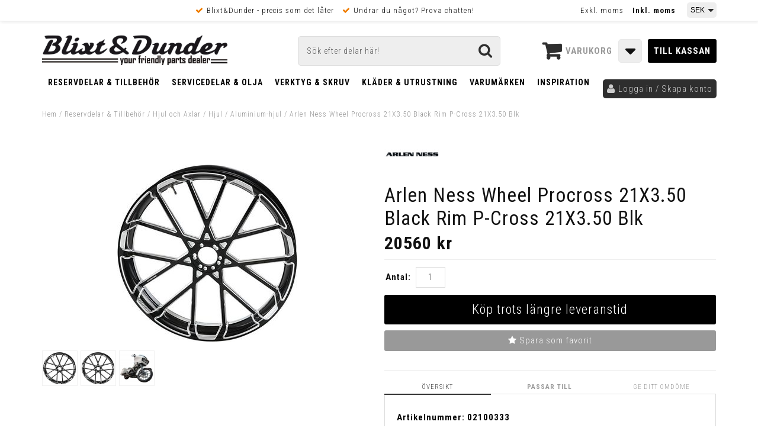

--- FILE ---
content_type: text/html; charset=ISO-8859-1
request_url: https://blixtodunder.com/sv/artiklar/arlen-ness-wheel-procross-21x350-black-rim-p-cross-21x350-blk.html
body_size: 26356
content:
<!DOCTYPE html>
<html lang="se-sv">
<head>
<script nonce="0GpTa5p4MDBl_Vvshz9RTLxQ6R8hbdyhuWi8XpK1iiY">
  dataLayer = [];
dataLayer.push({
  'ecommerce': {
      'products': [{
        'name': '[BESKR]',       
        'id': '[ARTNR]',
        'price': '[PRIS]',
               }]
     }
   
});
</script>

<!-- Google Tag Manager -->
<script nonce="0GpTa5p4MDBl_Vvshz9RTLxQ6R8hbdyhuWi8XpK1iiY">(function(w,d,s,l,i){w[l]=w[l]||[];w[l].push({'gtm.start':
new Date().getTime(),event:'gtm.js'});var f=d.getElementsByTagName(s)[0],
j=d.createElement(s),dl=l!='dataLayer'?'&l='+l:'';j.async=true;j.src=
'https://www.googletagmanager.com/gtm.js?id='+i+dl;f.parentNode.insertBefore(j,f);
})(window,document,'script','dataLayer','GTM-NS72RNR');
</script>



<!-- End Google Tag Manager -->

<title> Arlen Ness Wheel Procross 21X3.50 Black Rim P-Cross 21X3.50 Bl</title>
<meta http-equiv="Content-Type" content="text/html" charset="UTF-8">
<meta name="description" content="Arlen Ness Wheel Procross 21X3.50 Black Rim P-Cross 21X3.50 Blk &#x26A1  ">
<meta name="keywords" content="Arlen Ness Wheel Procross 21X3.50 Black Rim P-Cross 21X3.50 Blk 02100333    Blixt Och Dunder, Harley Davidson och Custom Chopper Bobber delar  ">
<meta name="robots" content="index,follow">
<meta name="googlebot" content="index,follow">
<meta name="msnbot" content="index,follow">
<meta name="revisit-after" content="14 days">
<meta name="distribution" content="global">
<meta http-equiv="expires" content="0">
<meta name="robots" content="noodp">

<!-- disables Compatibility view IE -->
<meta http-equiv="X-UA-Compatible" content="IE=9; IE=8; IE=7; IE=EDGE" />

<!-- Responsive and mobile friendly stuff -->
<meta name="HandheldFriendly" content="True">
<meta name="viewport" content="user-scalable=no, initial-scale=1.0, maximum-scale=1.0, width=device-width">
<meta name="apple-mobile-web-app-capable" content="yes"/>
  
<link rel="canonical" href="https://blixtodunder.com/sv/artiklar/arlen-ness-wheel-procross-21x350-black-rim-p-cross-21x350-blk.html" />
<meta property="og:title" content="Arlen Ness Wheel Procross 21X3.50 Black Rim P-Cross 21X3.50 Blk"/>
<meta property="og:description" content="Procross WheelFeatures a rolled rim lip for the custom look and detailed CNC machine work from the c..."/>
<meta property="og:url" content="https://blixtodunder.com/shop?funk=visa_artikel&artnr=02100333"/>
<meta property="og:image:width" content="200" />
<meta property="og:image:height" content="200" />
<meta property="og:image" content="https://blixtodunder.com/bilder/artiklar/02100333.jpg"/>


<link rel="stylesheet" type="text/css" href="/includes/css/air-concat-stylesheet--SV-head.min.css?1567428488" />
<link rel="stylesheet" type="text/css" href="/includes/css/fontawesome/css/font-awesome.min.css" />
<link rel="stylesheet" type="text/css" href="/includes/css/webfonts/ss-black-tie-regular.css" />
<link rel="stylesheet" type="text/css" href="/includes/css/webfonts/ss-symbolicons-line.css" />

<script type="text/javascript" src="/includes/script/air-concat-script--SV-head.min.js?1396339927" nonce="2-M_ua_YCM31ZuzIdaQkN6CeZzHOLBCeUSD6WmCG3j4"></script>



<!-- Global site tag (gtag.js) - Google Ads: 807111922 -->
<script async src="https://www.googletagmanager.com/gtag/js?id=AW-807111922"></script>
<script>
  window.dataLayer = window.dataLayer || [];
  function gtag(){dataLayer.push(arguments);}
  gtag('js', new Date()          

);
  gtag('config', 'AW-807111922');
</script>
</head>

<body>
<script
  async
  data-environment="production"
  src="https://osm.klarnaservices.com/lib.js"
  data-client-id="67db6f9f-6791-52e8-a541-445631fbbee0"
></script>

<script>
  fbq('track', 'ViewContent', 'PageView');
</script>
<!-- Google Tag Manager (noscript) -->
<noscript><iframe src="https://www.googletagmanager.com/ns.html?id=GTM-NS72RNR"
height="0" width="0" style="display:none;visibility:hidden"></iframe></noscript>
<!-- End Google Tag Manager (noscript) -->



<div id="bodywrapper">
	<div class="bodycover"></div>
	<header class="header-wrapper span_12_of_12">
		<div class="toplist span_12_of_12 whiter borderB shadowLight">
			<div class="section cf">
				<div class="flags left">
					
				</div>
				<!-- <nav class="toppmeny left">
	           		<!-/- AIR-Plugin plugin="AIR_Template" hook="web_menu" template="menu1" cache="true" cacheInterval="3600" visa_nav="Toppmeny" mobil="N" -/->

	        	</nav> -->
	        	<div class="uspar-toplist left">
	        		<ul>
<li>Blixt&amp;Dunder - precis som det l&#229;ter</li>
<li>Undrar du n&#229;got? Prova chatten!</li>
</ul>
	        	</div>
	        	<div class="moms-valuta right">
<a href="/cgi-bin/ibutik/AIR_ibutik.fcgi?funk=inst_moms&amp;Moms=0&amp;funk2=visa_artikel&amp;Friendly_Grupp=aluminium-hjul&amp;artnr=02100333&amp;Friendly=arlen-ness-wheel-procross-21x350-black-rim-p-cross-21x350-blk&amp;artgrp=2406&amp;Sprak=SV">Exkl. moms</a>&nbsp;<a href="/cgi-bin/ibutik/AIR_ibutik.fcgi?funk=inst_moms&amp;Moms=1&amp;funk2=visa_artikel&amp;Friendly_Grupp=aluminium-hjul&amp;artnr=02100333&amp;Friendly=arlen-ness-wheel-procross-21x350-black-rim-p-cross-21x350-blk&amp;artgrp=2406&amp;Sprak=SV" class="moms_vald ink_moms_vald"><b>Inkl. moms</b></a>	        		
      <script language="JavaScript" type="text/JavaScript" nonce="0GpTa5p4MDBl_Vvshz9RTLxQ6R8hbdyhuWi8XpK1iiY">
      <!--
      function AIR_AndraValuta() {
        document.AIR_ValutaForm.submit();
      }
      //-->
      </script>      <form action="/cgi-bin/ibutik/AIR_ibutik.fcgi" method="post" name="AIR_ValutaForm">
      <table border="0" cellspacing="0" cellpadding="0">
        <tr>
          <td>
           <input type="hidden" name="funk" value="inst_val">
           <input type="hidden" name="funk2" value="visa_artikel">
           <input type="hidden" name="Friendly_Grupp" value="aluminium-hjul">
           <input type="hidden" name="artnr" value="02100333">
           <input type="hidden" name="Friendly" value="arlen-ness-wheel-procross-21x350-black-rim-p-cross-21x350-blk">
           <input type="hidden" name="artgrp" value="2406">
           <input type="hidden" name="Sprak" value="SV">
           <select name="Valuta_ID" onChange="AIR_AndraValuta();" class="valutavaljare">
             <option value="SEK" selected>SEK</option>
           </select>
          </td>
        </tr>
      </table>
      </form>
	           		
	        	</div>
			</div>
		</div>
		<div class="header whiter">
			<div class="section cf">
				<div class="mobilenav-icon"></div>
				<div class="soktoggle left"></div>
	    		<div class="logo left"><a href="https://blixtodunder.com/cgi-bin/ibutik/AIR_ibutik.fcgi?funk=inst_moms&Moms=1&funk2=startsida"><img src="/bilder/butik/blixt.gif" width="313" alt="BlixtoDunder" title="Blixt&Dunder"></a></div>
				<div class="sokrutan pong left"><form action="/cgi-bin/ibutik/AIR_ibutik.fcgi" method="post" name="LSS_Sok" id="LSS_Sok_Form" autocomplete="off"> <input type="hidden" value="gor_sokning" name="funk"> <input type="hidden" value="N" name="AvanceradSokning"> <input type="hidden" value="" name="artnr" id="artnr"> <input type="hidden" value="" name="varum" id="varum"> <input type="hidden" value="" name="artgrp" id="artgrp"> <input type="hidden" value="SV" name="Sprak_Suffix" id="Sprak_Suffix"> <div class="LSS_Container"> <div class="LSS_Input" role="search"> <input type="text" aria-label="Sök" name="term" id="sokterm" class="Sokfalt" placeholder="Sök efter delar här! "> <label for="sokterm" id="lblTerm"> Sök efter delar här! </label> </div> <input type="submit" value="Sök" id="Sokknapp" class="Sokknapp"> </div> </form>


<div id="LSS_Result" style="display:none;"></div></div>
				<div id="kundvagn" class="right">
					<div class="Cart left"><div class="Varukorg">
<span class="AIRvarukorg-Arrow"></span>
<span class="AIRvarukorg-Qty"></span>
<span class="AIRvarukorg-Text"></span>
<span class="AIRvarukorg-Sum"></span>
<br style="clear:left">
</div>
<div id="AIRvarukorg-Wrap" style="display:none;"></div></div>
	    			<div class="Checkout right"><a href="/cgi-bin/ibutik/AIR_ibutik.fcgi?funk=bestall_steg1">Till kassan</a></div>
	    		</div>
	  		</div>
		</div>
		<div class="navlist span_12_of_12">
			<div class="section cf" color"white">	
				<nav class="prodmeny nav group">
<ul class="niva1"> <li class="active-parent"> <a href="/sv/artiklar/reservdelar/index.html" title="Reservdelar & Tillbehör">Reservdelar & Tillbehör</a> <i class="fa fa-chevron-down"></i> <div class="menucontainer"> <ul id="level1"> <li> <a href="/sv/artiklar/reservdelar/avgassystem/index.html"><div class="menuIcon" id="i191"></div>Avgassystem</a> <ul class="child-ul"> <li> <a href="/sv/artiklar/reservdelar/avgassystem/avgassystem-2/index.html">Avgassystem <i class="fa fa-plus"></i> </a> <ul class="child-ul"> <li> <a href="/sv/artiklar/reservdelar/avgassystem/avgassystem-2/pan-america/index.html">Pan America </a> </li> <li> <a href="/sv/artiklar/reservdelar/avgassystem/avgassystem-2/-evo-twin-cam-softail/index.html"> Evo & Twin Cam Softail </a> </li> <li> <a href="/sv/artiklar/reservdelar/avgassystem/avgassystem-2/-evo-twin-cam-dyna/index.html"> Evo & Twin Cam Dyna </a> </li> <li> <a href="/sv/artiklar/reservdelar/avgassystem/avgassystem-2/-evo-twin-cam-touring/index.html"> Evo & Twin Cam Touring </a> </li> <li> <a href="/sv/artiklar/reservdelar/avgassystem/avgassystem-2/-evo-twin-cam-fxr/index.html"> Evo & Twin Cam Fxr </a> </li> <li> <a href="/sv/artiklar/reservdelar/avgassystem/avgassystem-2/sportster-2/index.html">Sportster </a> </li> <li> <a href="/sv/artiklar/reservdelar/avgassystem/avgassystem-2/m8-softail/index.html">M8 Softail </a> </li> <li> <a href="/sv/artiklar/reservdelar/avgassystem/avgassystem-2/m8-touring/index.html">M8 Touring </a> </li> <li> <a href="/sv/artiklar/reservdelar/avgassystem/avgassystem-2/xg/index.html">XG </a> </li> <li> <a href="/sv/artiklar/reservdelar/avgassystem/avgassystem-2/v-rod-2/index.html">V-Rod </a> </li> <li> <a href="/sv/artiklar/reservdelar/avgassystem/avgassystem-2/panhead-2/index.html">Panhead </a> </li> <li> <a href="/sv/artiklar/reservdelar/avgassystem/avgassystem-2/shovelhead-2/index.html">Shovelhead </a> </li> <li> <a href="/sv/artiklar/reservdelar/avgassystem/avgassystem-2/sportster-9/index.html">Järnsportster </a> </li> <li> <a href="/sv/artiklar/reservdelar/avgassystem/avgassystem-2/750-sidventil/index.html">750 Sidventil </a> </li> <li> <a href="/sv/artiklar/reservdelar/avgassystem/avgassystem-2/ovriga-marken/index.html">Övriga Märken </a> </li> </ul> </li> <li> <a href="/sv/artiklar/reservdelar/avgassystem/ljuddampare/index.html">Ljuddämpare </a> </li> <li> <a href="/sv/artiklar/reservdelar/avgassystem/damparinsatser-mm/index.html">Dämparinsatser m.m. </a> </li> <li> <a href="/sv/artiklar/reservdelar/avgassystem/packningar-avgasror/index.html">Packningar Avgasrör </a> </li> <li> <a href="/sv/artiklar/reservdelar/avgassystem/avgasbandage/index.html">Avgasbandage </a> </li> <li> <a href="/sv/artiklar/reservdelar/avgassystem/packmaterial-ljuddampare/index.html">Packmaterial ljuddämpare </a> </li> <li> <a href="/sv/artiklar/reservdelar/avgassystem/diy-avgassystem/index.html">DIY Avgassystem </a> </li> <li> <a href="/sv/artiklar/reservdelar/avgassystem/ovrigt-24/index.html">Övrigt Avgassystem <i class="fa fa-plus"></i> </a> <ul class="child-ul"> <li> <a href="/sv/artiklar/reservdelar/avgassystem/ovrigt-24/avgas-klammer/index.html">Avgas klammer </a> </li> <li> <a href="/sv/artiklar/reservdelar/avgassystem/ovrigt-24/end-caps/index.html">End Caps </a> </li> <li> <a href="/sv/artiklar/reservdelar/avgassystem/ovrigt-24/fasten-avgassystem/index.html">Fästen avgassystem </a> </li> <li> <a href="/sv/artiklar/reservdelar/avgassystem/ovrigt-24/fasten-topp/index.html">Fästen topp </a> </li> <li> <a href="/sv/artiklar/reservdelar/avgassystem/ovrigt-24/o2-sensor/index.html">O2 Sensor </a> </li> <li> <a href="/sv/artiklar/reservdelar/avgassystem/ovrigt-24/varmeskydd/index.html">Värmeskydd </a> </li> </ul> </li> </ul> </li> <li> <a href="/sv/artiklar/reservdelar/hjul-dack-bromsar/index.html"><div class="menuIcon" id="i343"></div>Bromsar</a> <ul class="child-ul"> <li> <a href="/sv/artiklar/reservdelar/hjul-dack-bromsar/renoveringssatser/index.html"> Renoveringssatser </a> </li> <li> <a href="/sv/artiklar/reservdelar/hjul-dack-bromsar/abs-sensorer/index.html">ABS sensorer </a> </li> <li> <a href="/sv/artiklar/reservdelar/hjul-dack-bromsar/bromsok-fasten/index.html">Bromsok & fästen </a> </li> <li> <a href="/sv/artiklar/reservdelar/hjul-dack-bromsar/bromsskivor/index.html">Bromsskivor </a> </li> <li> <a href="/sv/artiklar/reservdelar/hjul-dack-bromsar/bromsslangar/index.html">Bromsslang <i class="fa fa-plus"></i> </a> <ul class="child-ul"> <li> <a href="/sv/artiklar/reservdelar/hjul-dack-bromsar/bromsslangar/gor-egna-bromsslangar/index.html">Bromsslang DIY </a> </li> <li> <a href="/sv/artiklar/reservdelar/hjul-dack-bromsar/bromsslangar/slang-dyna/index.html">Bromsslang Dyna </a> </li> <li> <a href="/sv/artiklar/reservdelar/hjul-dack-bromsar/bromsslangar/slang-m8/index.html">Bromsslang M8 </a> </li> <li> <a href="/sv/artiklar/reservdelar/hjul-dack-bromsar/bromsslangar/slang-softail/index.html">Bromsslang Softail </a> </li> <li> <a href="/sv/artiklar/reservdelar/hjul-dack-bromsar/bromsslangar/slang-touring/index.html">Bromsslang Touring </a> </li> <li> <a href="/sv/artiklar/reservdelar/hjul-dack-bromsar/bromsslangar/bromsslang-xl/index.html">Bromsslang XL </a> </li> <li> <a href="/sv/artiklar/reservdelar/hjul-dack-bromsar/bromsslangar/bromsslang-ovriga-modeller/index.html">Bromsslang övriga modeller </a> </li> <li> <a href="/sv/artiklar/reservdelar/hjul-dack-bromsar/bromsslangar/universalslang/index.html">Universalbromsslang </a> </li> </ul> </li> <li> <a href="/sv/artiklar/reservdelar/hjul-dack-bromsar/huvud-och-hjulcylindrar/index.html">Huvud- och hjulcylindrar </a> </li> <li> <a href="/sv/artiklar/reservdelar/hjul-dack-bromsar/kopplingar-broms/index.html">Kopplingar Broms <i class="fa fa-plus"></i> </a> <ul class="child-ul"> <li> <a href="/sv/artiklar/reservdelar/hjul-dack-bromsar/kopplingar-broms/3-8-banjo/index.html">3/8 Banjo </a> </li> <li> <a href="/sv/artiklar/reservdelar/hjul-dack-bromsar/kopplingar-broms/7-16-banjo/index.html">7/16 Banjo </a> </li> <li> <a href="/sv/artiklar/reservdelar/hjul-dack-bromsar/kopplingar-broms/banjo-mm/index.html">Banjo MM </a> </li> <li> <a href="/sv/artiklar/reservdelar/hjul-dack-bromsar/kopplingar-broms/bricka-tatning/index.html">Bricka/Tätning </a> </li> <li> <a href="/sv/artiklar/reservdelar/hjul-dack-bromsar/kopplingar-broms/bromsljus/index.html">Bromsljus </a> </li> <li> <a href="/sv/artiklar/reservdelar/hjul-dack-bromsar/kopplingar-broms/fordelning/index.html">Fördelning </a> </li> <li> <a href="/sv/artiklar/reservdelar/hjul-dack-bromsar/kopplingar-broms/kopplingar/index.html">Kopplingar </a> </li> </ul> </li> <li> <a href="/sv/artiklar/reservdelar/hjul-dack-bromsar/luftning-bleeders/index.html">Luftning/Bleeders </a> </li> <li> <a href="/sv/artiklar/reservdelar/hjul-dack-bromsar/trumbromsar/index.html">Trumbromsar </a> </li> <li> <a href="/sv/artiklar/reservdelar/hjul-dack-bromsar/ovrigt-15/index.html">Övrigt Bromsar </a> </li> <li> <a href="/sv/artiklar/reservdelar/hjul-dack-bromsar/monteringssatser-skiva-drev/index.html">Monteringssatser Skiva/Drev </a> </li> </ul> </li> <li> <a href="/sv/artiklar/reservdelar/el-delar-matare/index.html"><div class="menuIcon" id="i512"></div>Eldelar</a> <ul class="child-ul"> <li> <a href="/sv/artiklar/reservdelar/el-delar-matare/oem-kontakter/index.html">OEM Kontakter <i class="fa fa-plus"></i> </a> <ul class="child-ul"> <li> <a href="/sv/artiklar/reservdelar/el-delar-matare/oem-kontakter/amp-oem/index.html">AMP OEM </a> </li> <li> <a href="/sv/artiklar/reservdelar/el-delar-matare/oem-kontakter/delphi/index.html">Delphi </a> </li> <li> <a href="/sv/artiklar/reservdelar/el-delar-matare/oem-kontakter/deutsch-dt/index.html">Deutsch DT </a> </li> <li> <a href="/sv/artiklar/reservdelar/el-delar-matare/oem-kontakter/deutsch-dtm/index.html">Deutsch DTM </a> </li> <li> <a href="/sv/artiklar/reservdelar/el-delar-matare/oem-kontakter/jst/index.html">JST </a> </li> <li> <a href="/sv/artiklar/reservdelar/el-delar-matare/oem-kontakter/molex/index.html">Molex </a> </li> <li> <a href="/sv/artiklar/reservdelar/el-delar-matare/oem-kontakter/multilock/index.html">Multilock </a> </li> <li> <a href="/sv/artiklar/reservdelar/el-delar-matare/oem-kontakter/multilock-mini/index.html">Multilock Mini </a> </li> <li> <a href="/sv/artiklar/reservdelar/el-delar-matare/oem-kontakter/mx-1900/index.html">MX-1900 </a> </li> <li> <a href="/sv/artiklar/reservdelar/el-delar-matare/oem-kontakter/oem-kontakter-ovrigt/index.html">OEM Kontakter övrigt </a> </li> </ul> </li> <li> <a href="/sv/artiklar/reservdelar/el-delar-matare/startrela-harley-davidson/index.html">Reläer </a> </li> <li> <a href="/sv/artiklar/reservdelar/el-delar-matare/sakringar-2/index.html">Säkringar </a> </li> <li> <a href="/sv/artiklar/reservdelar/el-delar-matare/styrboxar-och-reglering/index.html">Styrboxar och reglering </a> </li> <li> <a href="/sv/artiklar/reservdelar/el-delar-matare/tandningslas/index.html">Tändningslås </a> </li> <li> <a href="/sv/artiklar/reservdelar/el-delar-matare/elkabel/index.html">Elkabel & Kontakter <i class="fa fa-plus"></i> </a> <ul class="child-ul"> <li> <a href="/sv/artiklar/reservdelar/el-delar-matare/elkabel/batterikabel/index.html">Batterikabel </a> </li> <li> <a href="/sv/artiklar/reservdelar/el-delar-matare/elkabel/elkabel-2/index.html">Elkabel </a> </li> <li> <a href="/sv/artiklar/reservdelar/el-delar-matare/elkabel/kabelholje/index.html">Kabelhölje </a> </li> <li> <a href="/sv/artiklar/reservdelar/el-delar-matare/elkabel/kontakter/index.html">Kontakter </a> </li> <li> <a href="/sv/artiklar/reservdelar/el-delar-matare/elkabel/verktyg-el/index.html">Verktyg El </a> </li> </ul> </li> <li> <a href="/sv/artiklar/reservdelar/el-delar-matare/elstart/index.html">Elstart <i class="fa fa-plus"></i> </a> <ul class="child-ul"> <li> <a href="/sv/artiklar/reservdelar/el-delar-matare/elstart/starmotor-66-88/index.html">Starmotor 66-88 </a> </li> <li> <a href="/sv/artiklar/reservdelar/el-delar-matare/elstart/startmotor-07-fram/index.html">Startmotor 07-upp </a> </li> <li> <a href="/sv/artiklar/reservdelar/el-delar-matare/elstart/startmotor-89-93/index.html">Startmotor 89-93 </a> </li> <li> <a href="/sv/artiklar/reservdelar/el-delar-matare/elstart/startmotor-94-06/index.html">Startmotor 94-06 </a> </li> <li> <a href="/sv/artiklar/reservdelar/el-delar-matare/elstart/sportster-4/index.html">Startmotor Sportster </a> </li> <li> <a href="/sv/artiklar/reservdelar/el-delar-matare/elstart/m8/index.html">Startmotor M8 </a> </li> <li> <a href="/sv/artiklar/reservdelar/el-delar-matare/elstart/additional-2/index.html">Övrigt Startmotor </a> </li> <li> <a href="/sv/artiklar/reservdelar/el-delar-matare/elstart/solenoid/index.html">Solenoid </a> </li> </ul> </li> <li> <a href="/sv/artiklar/reservdelar/el-delar-matare/laddning/index.html">Laddning <i class="fa fa-plus"></i> </a> <ul class="child-ul"> <li> <a href="/sv/artiklar/reservdelar/el-delar-matare/laddning/generator/index.html">Generator </a> </li> <li> <a href="/sv/artiklar/reservdelar/el-delar-matare/laddning/stator-rotor/index.html">Stator & rotor </a> </li> <li> <a href="/sv/artiklar/reservdelar/el-delar-matare/laddning/voltpack/index.html">Voltpack </a> </li> <li> <a href="/sv/artiklar/reservdelar/el-delar-matare/laddning/ovrigt-25/index.html">Övrigt laddning </a> </li> </ul> </li> <li> <a href="/sv/artiklar/reservdelar/el-delar-matare/tandning/index.html">Tändning <i class="fa fa-plus"></i> </a> <ul class="child-ul"> <li> <a href="/sv/artiklar/reservdelar/el-delar-matare/tandning/fordelare/index.html">Fördelare </a> </li> <li> <a href="/sv/artiklar/reservdelar/el-delar-matare/tandning/tandmagnet/index.html">Tändmagnet </a> </li> <li> <a href="/sv/artiklar/reservdelar/el-delar-matare/tandning/tandning-ovrigt/index.html">Tändning övrigt </a> </li> <li> <a href="/sv/artiklar/reservdelar/el-delar-matare/tandning/brytare/index.html">Brytare </a> </li> <li> <a href="/sv/artiklar/reservdelar/el-delar-matare/tandning/elektronisk/index.html">Elektronisk </a> </li> <li> <a href="/sv/artiklar/reservdelar/el-delar-matare/tandning/spolar-tandkabel-stift/index.html">Tändspole </a> </li> <li> <a href="/sv/artiklar/reservdelar/el-delar-matare/tandning/tandkablar-tillbehor/index.html">Tändkablar </a> </li> </ul> </li> <li> <a href="/sv/artiklar/reservdelar/el-delar-matare/ovrig-el/index.html">Övrig El <i class="fa fa-plus"></i> </a> <ul class="child-ul"> <li> <a href="/sv/artiklar/reservdelar/el-delar-matare/ovrig-el/stereo/index.html">Stereo </a> </li> <li> <a href="/sv/artiklar/reservdelar/el-delar-matare/ovrig-el/kontakter-givare/index.html">Kontakter & givare </a> </li> <li> <a href="/sv/artiklar/reservdelar/el-delar-matare/ovrig-el/blinkersreglering/index.html">Blinkersreglering </a> </li> <li> <a href="/sv/artiklar/reservdelar/el-delar-matare/ovrig-el/kabelstammar/index.html">Kabelstammar </a> </li> <li> <a href="/sv/artiklar/reservdelar/el-delar-matare/ovrig-el/tillbehor-4-2/index.html">Tillbehör </a> </li> <li> <a href="/sv/artiklar/reservdelar/el-delar-matare/ovrig-el/signalhorn/index.html">Signalhorn </a> </li> <li> <a href="/sv/artiklar/reservdelar/el-delar-matare/ovrig-el/strombrytare/index.html">Strömbrytare </a> </li> <li> <a href="/sv/artiklar/reservdelar/el-delar-matare/ovrig-el/motogadget/index.html">Motogadget </a> </li> </ul> </li> </ul> </li> <li> <a href="/sv/artiklar/reservdelar/gaffel/index.html"><div class="menuIcon" id="i310"></div>Fjädring</a> <ul class="child-ul"> <li> <a href="/sv/artiklar/reservdelar/gaffel/framgaffel/index.html">Framgaffel <i class="fa fa-plus"></i> </a> <ul class="child-ul"> <li> <a href="/sv/artiklar/reservdelar/gaffel/framgaffel/renoveringssatser-2/index.html">Renoveringssatser/Packningar </a> </li> <li> <a href="/sv/artiklar/reservdelar/gaffel/framgaffel/springer/index.html">Springer </a> </li> <li> <a href="/sv/artiklar/reservdelar/gaffel/framgaffel/styrlager-tillbehor/index.html">Styrlager / Tillbehör </a> </li> <li> <a href="/sv/artiklar/reservdelar/gaffel/framgaffel/kompletta-gafflar/index.html">Kompletta Gafflar </a> </li> <li> <a href="/sv/artiklar/reservdelar/gaffel/framgaffel/fjdrar-framgaffel/index.html">Fjädrar Framgaffel </a> </li> <li> <a href="/sv/artiklar/reservdelar/gaffel/framgaffel/gaffelben/index.html">Gaffelben </a> </li> <li> <a href="/sv/artiklar/reservdelar/gaffel/framgaffel/gaffelkronor-delar/index.html">Gaffelkronor & delar </a> </li> <li> <a href="/sv/artiklar/reservdelar/gaffel/framgaffel/ovrigt-11/index.html">Wobbelstag </a> </li> <li> <a href="/sv/artiklar/reservdelar/gaffel/framgaffel/underben_hydraler_fjadrar/index.html">Bälgar/Kåpor </a> </li> </ul> </li> <li> <a href="/sv/artiklar/reservdelar/gaffel/stotdampare/index.html">Stötdämpare <i class="fa fa-plus"></i> </a> <ul class="child-ul"> <li> <a href="/sv/artiklar/reservdelar/gaffel/stotdampare/stotdampare-fxr/index.html">Stötdämpare FXR </a> </li> <li> <a href="/sv/artiklar/reservdelar/gaffel/stotdampare/stotdampare-xg/index.html">Stötdämpare XG </a> </li> <li> <a href="/sv/artiklar/reservdelar/gaffel/stotdampare/legend-suspension/index.html">LEGEND SUSPENSION </a> </li> <li> <a href="/sv/artiklar/reservdelar/gaffel/stotdampare/sttdmpare-v-rod/index.html">Stötdämpare V-rod </a> </li> <li> <a href="/sv/artiklar/reservdelar/gaffel/stotdampare/sttdmpare-dyna/index.html">Stötdämpare Dyna </a> </li> <li> <a href="/sv/artiklar/reservdelar/gaffel/stotdampare/sttdmpare-softail/index.html">Stötdämpare Softail </a> </li> <li> <a href="/sv/artiklar/reservdelar/gaffel/stotdampare/sttdmpare-sportster/index.html">Stötdämpare Sportster </a> </li> <li> <a href="/sv/artiklar/reservdelar/gaffel/stotdampare/sttdmpare-touring/index.html">Stötdämpare Touring </a> </li> <li> <a href="/sv/artiklar/reservdelar/gaffel/stotdampare/snkningssats/index.html">Sänkningssatser </a> </li> <li> <a href="/sv/artiklar/reservdelar/gaffel/stotdampare/ovrigt-30/index.html">Övrigt Stötdämpare </a> </li> </ul> </li> </ul> </li> <li> <a href="/sv/artiklar/reservdelar/forgasare/index.html"><div class="menuIcon" id="i411"></div>Förgasare & Insprut</a> <ul class="child-ul"> <li> <a href="/sv/artiklar/reservdelar/forgasare/forgasare-2/index.html">Förgasare <i class="fa fa-plus"></i> </a> <ul class="child-ul"> <li> <a href="/sv/artiklar/reservdelar/forgasare/forgasare-2/bendix/index.html">Bendix </a> </li> <li> <a href="/sv/artiklar/reservdelar/forgasare/forgasare-2/linkert/index.html">Linkert </a> </li> <li> <a href="/sv/artiklar/reservdelar/forgasare/forgasare-2/voes1/index.html">Voes </a> </li> <li> <a href="/sv/artiklar/reservdelar/forgasare/forgasare-2/cv_kehin/index.html">Keihin CV </a> </li> <li> <a href="/sv/artiklar/reservdelar/forgasare/forgasare-2/ss/index.html">S&S </a> </li> <li> <a href="/sv/artiklar/reservdelar/forgasare/forgasare-2/mikuni/index.html">Mikuni </a> </li> <li> <a href="/sv/artiklar/reservdelar/forgasare/forgasare-2/kehin/index.html">Keihin </a> </li> <li> <a href="/sv/artiklar/reservdelar/forgasare/forgasare-2/ovrigt-28/index.html">Förgasare Övrigt </a> </li> </ul> </li> <li> <a href="/sv/artiklar/reservdelar/forgasare/insprutning/index.html">Insprutning <i class="fa fa-plus"></i> </a> <ul class="child-ul"> <li> <a href="/sv/artiklar/reservdelar/forgasare/insprutning/motorstyrning-elektronik/index.html">Motorstyrning elektronik </a> </li> <li> <a href="/sv/artiklar/reservdelar/forgasare/insprutning/trottelhus/index.html">Trottelhus </a> </li> <li> <a href="/sv/artiklar/reservdelar/forgasare/insprutning/branslepump/index.html">Bränslepump </a> </li> <li> <a href="/sv/artiklar/reservdelar/forgasare/insprutning/injektor/index.html">Injektor </a> </li> <li> <a href="/sv/artiklar/reservdelar/forgasare/insprutning/regulator/index.html">Regulator </a> </li> <li> <a href="/sv/artiklar/reservdelar/forgasare/insprutning/ovrigt-8/index.html">Insprutning Övrigt </a> </li> </ul> </li> <li> <a href="/sv/artiklar/reservdelar/forgasare/insugsdetaljer/index.html">Insugsdetaljer <i class="fa fa-plus"></i> </a> <ul class="child-ul"> <li> <a href="/sv/artiklar/reservdelar/forgasare/insugsdetaljer/insug-4/index.html">Insug </a> </li> <li> <a href="/sv/artiklar/reservdelar/forgasare/insugsdetaljer/packningar-insug/index.html">Packningar insug </a> </li> <li> <a href="/sv/artiklar/reservdelar/forgasare/insugsdetaljer/tillbehor-insug/index.html">Tillbehör insug </a> </li> </ul> </li> <li> <a href="/sv/artiklar/reservdelar/forgasare/luftrenare/index.html">Luftrenare <i class="fa fa-plus"></i> </a> <ul class="child-ul"> <li> <a href="/sv/artiklar/reservdelar/forgasare/luftrenare/luftrenare-evo/index.html">Luftrenare Evo </a> </li> <li> <a href="/sv/artiklar/reservdelar/forgasare/luftrenare/luftrenare-keihin/index.html">Luftrenare Keihin </a> </li> <li> <a href="/sv/artiklar/reservdelar/forgasare/luftrenare/luftrenare-m8/index.html">Luftrenare M8 </a> </li> <li> <a href="/sv/artiklar/reservdelar/forgasare/luftrenare/luftrenara-xl/index.html">Luftrenare Sportster XL </a> </li> <li> <a href="/sv/artiklar/reservdelar/forgasare/luftrenare/luftrenare-super-e/index.html">Luftrenare Super E </a> </li> <li> <a href="/sv/artiklar/reservdelar/forgasare/luftrenare/luftrenare-tc-tbw/index.html">Luftrenare TC TBW </a> </li> <li> <a href="/sv/artiklar/reservdelar/forgasare/luftrenare/luftrenare-tc-vajer/index.html">Luftrenare TC Vajer </a> </li> <li> <a href="/sv/artiklar/reservdelar/forgasare/luftrenare/luftrenare-universal/index.html">Luftrenare Universal </a> </li> <li> <a href="/sv/artiklar/reservdelar/forgasare/luftrenare/luftrenare-xg/index.html">Luftrenare XG </a> </li> </ul> </li> <li> <a href="/sv/artiklar/reservdelar/forgasare/ovrigt-21/index.html">Övrigt Luftrenare </a> </li> <li> <a href="/sv/artiklar/reservdelar/forgasare/montering-luftrenare/index.html">Montering luftrenare </a> </li> </ul> </li> <li class="active-parent"> <a href="/sv/artiklar/reservdelar/hjul-och-axlar/index.html"><div class="menuIcon" id="i2716"></div>Hjul och Axlar</a> <ul class="child-ul"> <li class="active-parent"> <a href="/sv/artiklar/reservdelar/hjul-och-axlar/hjul/index.html">Hjul <i class="fa fa-plus"></i> </a> <ul class="child-ul"> <li> <a href="/sv/artiklar/reservdelar/hjul-och-axlar/hjul/hjullager-2/index.html">Hjullager </a> </li> <li> <a href="/sv/artiklar/reservdelar/hjul-och-axlar/hjul/kompletta-ekerhjul-16-2/index.html">Kompletta ekerhjul 16" </a> </li> <li> <a href="/sv/artiklar/reservdelar/hjul-och-axlar/hjul/kompletta-ekerhjul-17-2/index.html">Kompletta ekerhjul 17" </a> </li> <li> <a href="/sv/artiklar/reservdelar/hjul-och-axlar/hjul/kompletta-ekerhjul-18-3/index.html">Kompletta ekerhjul 18" </a> </li> <li> <a href="/sv/artiklar/reservdelar/hjul-och-axlar/hjul/kompletta-ekerhjul-19-2/index.html">Kompletta ekerhjul 19" </a> </li> <li> <a href="/sv/artiklar/reservdelar/hjul-och-axlar/hjul/kompletta-ekerhjul-21-3/index.html">Kompletta ekerhjul 21" </a> </li> <li> <a href="/sv/artiklar/reservdelar/hjul-och-axlar/hjul/-kompletta-ekerhjul-23/index.html"> Kompletta ekerhjul 23" </a> </li> <li class="active"> <a href="/sv/artiklar/reservdelar/hjul-och-axlar/hjul/aluminium-hjul/index.html">Aluminium-hjul </a> </li> <li> <a href="/sv/artiklar/reservdelar/hjul-och-axlar/hjul/falgar-krom-stal/index.html">Fälgar Krom / Stål </a> </li> <li> <a href="/sv/artiklar/reservdelar/hjul-och-axlar/hjul/falgar-rostfria/index.html">Fälgar Rostfria </a> </li> <li> <a href="/sv/artiklar/reservdelar/hjul-och-axlar/hjul/falgar-aluminium/index.html">Fälgar Aluminium </a> </li> <li> <a href="/sv/artiklar/reservdelar/hjul-och-axlar/hjul/ekrar-krom/index.html">Ekrar Krom </a> </li> <li> <a href="/sv/artiklar/reservdelar/hjul-och-axlar/hjul/ekrar-rostfrit/index.html">Ekrar Rostfritt </a> </li> <li> <a href="/sv/artiklar/reservdelar/hjul-och-axlar/hjul/ventilhattar-custom/index.html">Ventilhattar </a> </li> <li> <a href="/sv/artiklar/reservdelar/hjul-och-axlar/hjul/nav-delar/index.html">Nav & delar </a> </li> <li> <a href="/sv/artiklar/reservdelar/hjul-och-axlar/hjul/ovrigt-14/index.html">Hjul Övrigt </a> </li> </ul> </li> <li> <a href="/sv/artiklar/reservdelar/hjul-och-axlar/axlar-tillbehor/index.html">Axlar & tillbehör <i class="fa fa-plus"></i> </a> <ul class="child-ul"> <li> <a href="/sv/artiklar/reservdelar/hjul-och-axlar/axlar-tillbehor/axelreducering-bussning/index.html">Axelreducering / bussning </a> </li> <li> <a href="/sv/artiklar/reservdelar/hjul-och-axlar/axlar-tillbehor/axlar/index.html">Axlar </a> </li> <li> <a href="/sv/artiklar/reservdelar/hjul-och-axlar/axlar-tillbehor/distanser/index.html">Distanser </a> </li> <li> <a href="/sv/artiklar/reservdelar/hjul-och-axlar/axlar-tillbehor/kedjestrackare/index.html">Kedjesträckare </a> </li> <li> <a href="/sv/artiklar/reservdelar/hjul-och-axlar/axlar-tillbehor/kapor/index.html">Kåpor </a> </li> <li> <a href="/sv/artiklar/reservdelar/hjul-och-axlar/axlar-tillbehor/muttrar-lasning-/index.html">Muttrar/Låsning </a> </li> <li> <a href="/sv/artiklar/reservdelar/hjul-och-axlar/axlar-tillbehor/sleeves/index.html">Sleeves </a> </li> </ul> </li> </ul> </li> <li> <a href="/sv/artiklar/reservdelar/lampor-2/index.html"><div class="menuIcon" id="i513"></div>Lampor & Tillbehör</a> <ul class="child-ul"> <li> <a href="/sv/artiklar/reservdelar/lampor-2/spotlight-harley/index.html">Spotlight </a> </li> <li> <a href="/sv/artiklar/reservdelar/lampor-2/lampor-3/index.html">Framlampor <i class="fa fa-plus"></i> </a> <ul class="child-ul"> <li> <a href="/sv/artiklar/reservdelar/lampor-2/lampor-3/framlampor-universal/index.html">Framlampor Universal </a> </li> <li> <a href="/sv/artiklar/reservdelar/lampor-2/lampor-3/framlampa-49-59/index.html">Framlampa 49-59 </a> </li> <li> <a href="/sv/artiklar/reservdelar/lampor-2/lampor-3/framlampa-60-84/index.html">Framlampa 60-84 </a> </li> <li> <a href="/sv/artiklar/reservdelar/lampor-2/lampor-3/lampinsats-led/index.html">Lampinsats LED </a> </li> <li> <a href="/sv/artiklar/reservdelar/lampor-2/lampor-3/lampinsats-framlampa/index.html">Lampinsats Framlampa </a> </li> <li> <a href="/sv/artiklar/reservdelar/lampor-2/lampor-3/trim-ring/index.html">Trim Ring </a> </li> <li> <a href="/sv/artiklar/reservdelar/lampor-2/lampor-3/framlampor-fasten/index.html">Framlampor Fästen </a> </li> </ul> </li> <li> <a href="/sv/artiklar/reservdelar/lampor-2/baklampor-tillbehor/index.html">Baklampor & Tillbehör <i class="fa fa-plus"></i> </a> <ul class="child-ul"> <li> <a href="/sv/artiklar/reservdelar/lampor-2/baklampor-tillbehor/baklampor-led/index.html">Baklampor LED </a> </li> <li> <a href="/sv/artiklar/reservdelar/lampor-2/baklampor-tillbehor/baklampor-skyltbelysning/index.html">Baklampor </a> </li> <li> <a href="/sv/artiklar/reservdelar/lampor-2/baklampor-tillbehor/laydown-baklampa/index.html">Laydown Baklampa </a> </li> <li> <a href="/sv/artiklar/reservdelar/lampor-2/baklampor-tillbehor/baklampa-harley-davidson/index.html">Lampglas Baklampa </a> </li> <li> <a href="/sv/artiklar/reservdelar/lampor-2/baklampor-tillbehor/baklampor-fasten/index.html">Baklampor fästen </a> </li> </ul> </li> <li> <a href="/sv/artiklar/reservdelar/lampor-2/blinkers-bulletlights/index.html">Blinkers <i class="fa fa-plus"></i> </a> <ul class="child-ul"> <li> <a href="/sv/artiklar/reservdelar/lampor-2/blinkers-bulletlights/blinkers/index.html">Blinkers </a> </li> <li> <a href="/sv/artiklar/reservdelar/lampor-2/blinkers-bulletlights/blinkers-med-bakljus-bromsljus/index.html">Blinkers med Bakljus/Bromsljus </a> </li> <li> <a href="/sv/artiklar/reservdelar/lampor-2/blinkers-bulletlights/blinkers-handkontroll/index.html">Blinkers Handkontroll </a> </li> <li> <a href="/sv/artiklar/reservdelar/lampor-2/blinkers-bulletlights/blinkers-styrande/index.html">Blinkers styrände </a> </li> <li> <a href="/sv/artiklar/reservdelar/lampor-2/blinkers-bulletlights/blinkers-gaffelben/index.html">Blinkers gaffelben </a> </li> <li> <a href="/sv/artiklar/reservdelar/lampor-2/blinkers-bulletlights/blinkers-med-glodlampa/index.html">Blinkers med glödlampa </a> </li> <li> <a href="/sv/artiklar/reservdelar/lampor-2/blinkers-bulletlights/blinkersglas-harley-davidson/index.html">Blinkersglas </a> </li> <li> <a href="/sv/artiklar/reservdelar/lampor-2/blinkers-bulletlights/led-insats-blinkers/index.html">LED insats blinkers </a> </li> <li> <a href="/sv/artiklar/reservdelar/lampor-2/blinkers-bulletlights/fsten-fr-blinkers/index.html">Fästen för blinkers </a> </li> </ul> </li> <li> <a href="/sv/artiklar/reservdelar/lampor-2/nummerskylt/index.html">Nummerskylt <i class="fa fa-plus"></i> </a> <ul class="child-ul"> <li> <a href="/sv/artiklar/reservdelar/lampor-2/nummerskylt/nummerskyltsbelysning-2/index.html">Nummerskyltsbelysning </a> </li> <li> <a href="/sv/artiklar/reservdelar/lampor-2/nummerskylt/skylthallare-2/index.html">Skylthållare </a> </li> </ul> </li> <li> <a href="/sv/artiklar/reservdelar/lampor-2/indikationslampor/index.html">Indikationslampor </a> </li> <li> <a href="/sv/artiklar/reservdelar/lampor-2/el-delar-belysning/index.html">El-delar belysning </a> </li> <li> <a href="/sv/artiklar/reservdelar/lampor-2/ovrig-belysning/index.html">Övrig belysning </a> </li> </ul> </li> <li> <a href="/sv/artiklar/reservdelar/matare/index.html"><div class="menuIcon" id="i561"></div>Mätare</a> <ul class="child-ul"> <li> <a href="/sv/artiklar/reservdelar/matare/ovriga-matare/index.html">Övriga mätare </a> </li> <li> <a href="/sv/artiklar/reservdelar/matare/hastighetsmatare-farddator/index.html">Hastighetsmätare (Vajerdrivning) </a> </li> <li> <a href="/sv/artiklar/reservdelar/matare/hastighetsmatare-digital/index.html">Hastighetsmätare Elektronisk </a> </li> <li> <a href="/sv/artiklar/reservdelar/matare/hastighetsmatare-drivning/index.html">Drivning & givare <i class="fa fa-plus"></i> </a> <ul class="child-ul"> <li> <a href="/sv/artiklar/reservdelar/matare/hastighetsmatare-drivning/givare-elektronisk-hastighetsmatare/index.html">Givare elektronisk Hastighetsmätare </a> </li> <li> <a href="/sv/artiklar/reservdelar/matare/hastighetsmatare-drivning/vajerdrivning-/index.html">Vajerdrivning </a> </li> </ul> </li> <li> <a href="/sv/artiklar/reservdelar/matare/fasten-montering/index.html">Fästen & Montering </a> </li> <li> <a href="/sv/artiklar/reservdelar/matare/matarvajrar/index.html">Mätarvajrar </a> </li> <li> <a href="/sv/artiklar/reservdelar/matare/temperaturmatare/index.html">Temperaturmätare </a> </li> <li> <a href="/sv/artiklar/reservdelar/matare/voltmatare/index.html">Voltmätare </a> </li> <li> <a href="/sv/artiklar/reservdelar/matare/timmraknare/index.html">Timräknare </a> </li> <li> <a href="/sv/artiklar/reservdelar/matare/varvraknare/index.html">Varvräknare </a> </li> </ul> </li> <li> <a href="/sv/artiklar/reservdelar/motordelar-nu/index.html"><div class="menuIcon" id="i2610"></div>Motordelar </a> <ul class="child-ul"> <li> <a href="/sv/artiklar/reservdelar/motordelar-nu/m8-3/index.html">Motordelar M8 <i class="fa fa-plus"></i> </a> <ul class="child-ul"> <li> <a href="/sv/artiklar/reservdelar/motordelar-nu/m8-3/bottendel-m8/index.html">Bottendel M8 </a> </li> <li> <a href="/sv/artiklar/reservdelar/motordelar-nu/m8-3/overdel-m8/index.html">Överdel M8 </a> </li> </ul> </li> <li> <a href="/sv/artiklar/reservdelar/motordelar-nu/motordelar-twin-cam/index.html">Motordelar Twin Cam <i class="fa fa-plus"></i> </a> <ul class="child-ul"> <li> <a href="/sv/artiklar/reservdelar/motordelar-nu/motordelar-twin-cam/bottendel-twin-cam/index.html">Bottendel Twin Cam </a> </li> <li> <a href="/sv/artiklar/reservdelar/motordelar-nu/motordelar-twin-cam/overdel-twin-cam/index.html">Överdel Twin Cam </a> </li> </ul> </li> <li> <a href="/sv/artiklar/reservdelar/motordelar-nu/motordelar-evo/index.html">Motordelar Evo <i class="fa fa-plus"></i> </a> <ul class="child-ul"> <li> <a href="/sv/artiklar/reservdelar/motordelar-nu/motordelar-evo/bottendel-evo/index.html">Bottendel Evo </a> </li> <li> <a href="/sv/artiklar/reservdelar/motordelar-nu/motordelar-evo/overdel-evo/index.html">Överdel Evo </a> </li> </ul> </li> <li> <a href="/sv/artiklar/reservdelar/motordelar-nu/motordelar-shovelhead/index.html">Motordelar Shovelhead <i class="fa fa-plus"></i> </a> <ul class="child-ul"> <li> <a href="/sv/artiklar/reservdelar/motordelar-nu/motordelar-shovelhead/bottendel-shovel/index.html">Bottendel Shovel </a> </li> <li> <a href="/sv/artiklar/reservdelar/motordelar-nu/motordelar-shovelhead/overdel-shovelhead/index.html">Överdel Shovelhead </a> </li> </ul> </li> <li> <a href="/sv/artiklar/reservdelar/motordelar-nu/motordelar-panhead/index.html">Motordelar Panhead <i class="fa fa-plus"></i> </a> <ul class="child-ul"> <li> <a href="/sv/artiklar/reservdelar/motordelar-nu/motordelar-panhead/bottendel-panhead/index.html">Bottendel Panhead </a> </li> <li> <a href="/sv/artiklar/reservdelar/motordelar-nu/motordelar-panhead/overdel-panhead/index.html">Överdel Panhead </a> </li> </ul> </li> <li> <a href="/sv/artiklar/reservdelar/motordelar-nu/motordelar-knucklehead-sidventil/index.html">Motordelar Knucklehead/Sidventil <i class="fa fa-plus"></i> </a> <ul class="child-ul"> <li> <a href="/sv/artiklar/reservdelar/motordelar-nu/motordelar-knucklehead-sidventil/bottendel-knucklehead-sidventil/index.html">Bottendel Knucklehead/Sidventil </a> </li> <li> <a href="/sv/artiklar/reservdelar/motordelar-nu/motordelar-knucklehead-sidventil/overdel-knucklehead-sidventil/index.html">Överdel Knucklehead/Sidventil </a> </li> </ul> </li> <li> <a href="/sv/artiklar/reservdelar/motordelar-nu/motordelar-sportster/index.html">Motordelar Sportster <i class="fa fa-plus"></i> </a> <ul class="child-ul"> <li> <a href="/sv/artiklar/reservdelar/motordelar-nu/motordelar-sportster/bottendel-sportster/index.html">Bottendel Sportster </a> </li> <li> <a href="/sv/artiklar/reservdelar/motordelar-nu/motordelar-sportster/overdel-sportster/index.html">Överdel Sportster </a> </li> </ul> </li> <li> <a href="/sv/artiklar/reservdelar/motordelar-nu/kromdelar/index.html"> Kromdelar </a> </li> <li> <a href="/sv/artiklar/reservdelar/motordelar-nu/avtappningspluggar/index.html">Avtappningspluggar </a> </li> <li> <a href="/sv/artiklar/reservdelar/motordelar-nu/motorkapor/index.html">Motorkåpor <i class="fa fa-plus"></i> </a> <ul class="child-ul"> <li> <a href="/sv/artiklar/reservdelar/motordelar-nu/motorkapor/brytarlock-2/index.html">Brytarlock </a> </li> <li> <a href="/sv/artiklar/reservdelar/motordelar-nu/motorkapor/kamkapor-3/index.html">Kamkåpor </a> </li> <li> <a href="/sv/artiklar/reservdelar/motordelar-nu/motorkapor/ventilkapor/index.html">Ventilkåpor </a> </li> </ul> </li> <li> <a href="/sv/artiklar/reservdelar/motordelar-nu/motorer-2/index.html">Kompletta Motorer </a> </li> <li> <a href="/sv/artiklar/reservdelar/motordelar-nu/motorblock/index.html">Motorblock </a> </li> <li> <a href="/sv/artiklar/reservdelar/motordelar-nu/motorkit-kamplattor-uppgradering-harley/index.html">Motorkit </a> </li> </ul> </li> <li> <a href="/sv/artiklar/reservdelar/packningar/index.html"><div class="menuIcon" id="i440"></div>Packningar</a> <ul class="child-ul"> <li> <a href="/sv/artiklar/reservdelar/packningar/knucklehead-sidventil/index.html">Knucklehead & Sidventil <i class="fa fa-plus"></i> </a> <ul class="child-ul"> <li> <a href="/sv/artiklar/reservdelar/packningar/knucklehead-sidventil/losa-packningar/index.html">Knucklehead & SV - Lösa packningar </a> </li> <li> <a href="/sv/artiklar/reservdelar/packningar/knucklehead-sidventil/packningssatser/index.html">Knucklehead & SV - Packningssatser </a> </li> </ul> </li> <li> <a href="/sv/artiklar/reservdelar/packningar/panhead/index.html">Panhead <i class="fa fa-plus"></i> </a> <ul class="child-ul"> <li> <a href="/sv/artiklar/reservdelar/packningar/panhead/losa-packningar-2/index.html">Panhead Lösa packningar </a> </li> <li> <a href="/sv/artiklar/reservdelar/packningar/panhead/packningssatser-2/index.html">Panhead Packningssatser </a> </li> </ul> </li> <li> <a href="/sv/artiklar/reservdelar/packningar/shovelhead/index.html">Shovelhead <i class="fa fa-plus"></i> </a> <ul class="child-ul"> <li> <a href="/sv/artiklar/reservdelar/packningar/shovelhead/losa-packningar-3/index.html">Shovelhead Lösa packningar </a> </li> <li> <a href="/sv/artiklar/reservdelar/packningar/shovelhead/packningssatser-3/index.html">Shovelhead Packningssatser </a> </li> </ul> </li> <li> <a href="/sv/artiklar/reservdelar/packningar/evo/index.html">Evo <i class="fa fa-plus"></i> </a> <ul class="child-ul"> <li> <a href="/sv/artiklar/reservdelar/packningar/evo/losa-packningar-4/index.html">EVO - Lösa packningar </a> </li> <li> <a href="/sv/artiklar/reservdelar/packningar/evo/packningssatser-4/index.html">Evo Packningssatser </a> </li> </ul> </li> <li> <a href="/sv/artiklar/reservdelar/packningar/twin-cam/index.html">Twin cam <i class="fa fa-plus"></i> </a> <ul class="child-ul"> <li> <a href="/sv/artiklar/reservdelar/packningar/twin-cam/losa-packningar-5/index.html">Lösa packningar TC </a> </li> <li> <a href="/sv/artiklar/reservdelar/packningar/twin-cam/packningssatser-5/index.html">Packningssatser TC </a> </li> </ul> </li> <li> <a href="/sv/artiklar/reservdelar/packningar/sportster-ironhead/index.html">Sportster Ironhead <i class="fa fa-plus"></i> </a> <ul class="child-ul"> <li> <a href="/sv/artiklar/reservdelar/packningar/sportster-ironhead/losa-packningar-6/index.html">Ironhead Lösa packningar </a> </li> <li> <a href="/sv/artiklar/reservdelar/packningar/sportster-ironhead/packningssatser-6/index.html">Ironhead Packningssatser </a> </li> </ul> </li> <li> <a href="/sv/artiklar/reservdelar/packningar/sportster-evo-buell/index.html">Sportster Evo & Buell <i class="fa fa-plus"></i> </a> <ul class="child-ul"> <li> <a href="/sv/artiklar/reservdelar/packningar/sportster-evo-buell/losa-packningar-7/index.html">Sportster Lösa packningar </a> </li> <li> <a href="/sv/artiklar/reservdelar/packningar/sportster-evo-buell/packningssatser-7/index.html">Sportster Packningssatser </a> </li> </ul> </li> <li> <a href="/sv/artiklar/reservdelar/packningar/v-rod/index.html">V-Rod Packningar <i class="fa fa-plus"></i> </a> <ul class="child-ul"> <li> <a href="/sv/artiklar/reservdelar/packningar/v-rod/packningssatser-8/index.html">V-rod Packningssatser </a> </li> </ul> </li> <li> <a href="/sv/artiklar/reservdelar/packningar/m8-2/index.html">M8 <i class="fa fa-plus"></i> </a> <ul class="child-ul"> <li> <a href="/sv/artiklar/reservdelar/packningar/m8-2/m8-losa-packningar/index.html">M8 lösa packningar </a> </li> <li> <a href="/sv/artiklar/reservdelar/packningar/m8-2/m8-packningssatser/index.html">M8 packningssatser </a> </li> </ul> </li> <li> <a href="/sv/artiklar/reservdelar/packningar/jamesgaskets/index.html">James Gaskets </a> </li> <li> <a href="/sv/artiklar/reservdelar/packningar/oringar/index.html">Oringar </a> </li> <li> <a href="/sv/artiklar/reservdelar/packningar/ss-packningar/index.html">S&S packningar </a> </li> </ul> </li> <li> <a href="/sv/artiklar/reservdelar/ram-och-chassidelar/index.html"><div class="menuIcon" id="i196"></div>Ram och chassidelar</a> <ul class="child-ul"> <li> <a href="/sv/artiklar/reservdelar/ram-och-chassidelar/skarmar/index.html">Skärmar <i class="fa fa-plus"></i> </a> <ul class="child-ul"> <li> <a href="/sv/artiklar/reservdelar/ram-och-chassidelar/skarmar/bak/index.html">Bakskärm </a> </li> <li> <a href="/sv/artiklar/reservdelar/ram-och-chassidelar/skarmar/fram/index.html">Framskärm </a> </li> <li> <a href="/sv/artiklar/reservdelar/ram-och-chassidelar/skarmar/skarmtillbehor/index.html">Skärmtillbehör </a> </li> </ul> </li> <li> <a href="/sv/artiklar/reservdelar/ram-och-chassidelar/sadlar/index.html">Sadlar <i class="fa fa-plus"></i> </a> <ul class="child-ul"> <li> <a href="/sv/artiklar/reservdelar/ram-och-chassidelar/sadlar/fxr/index.html">FXR </a> </li> <li> <a href="/sv/artiklar/reservdelar/ram-och-chassidelar/sadlar/saddlemen/index.html">Saddlemen </a> </li> <li> <a href="/sv/artiklar/reservdelar/ram-och-chassidelar/sadlar/sadlar-2/index.html">Sadlar </a> </li> <li> <a href="/sv/artiklar/reservdelar/ram-och-chassidelar/sadlar/sadlar-dyna-fxd/index.html">Sadlar Dyna (FXD) </a> </li> <li> <a href="/sv/artiklar/reservdelar/ram-och-chassidelar/sadlar/sadlar-softail/index.html">Sadlar Softail </a> </li> <li> <a href="/sv/artiklar/reservdelar/ram-och-chassidelar/sadlar/sadlar-sportster/index.html">Sadlar Sportster </a> </li> <li> <a href="/sv/artiklar/reservdelar/ram-och-chassidelar/sadlar/sadlar-touring/index.html">Sadlar Touring </a> </li> <li> <a href="/sv/artiklar/reservdelar/ram-och-chassidelar/sadlar/ovrigt-3/index.html">Sadlar Övrigt </a> </li> <li> <a href="/sv/artiklar/reservdelar/ram-och-chassidelar/sadlar/solo-sadel-chopper-bobber/index.html">Solo-Sadel </a> </li> <li> <a href="/sv/artiklar/reservdelar/ram-och-chassidelar/sadlar/sadelbotten/index.html">Sadelbotten </a> </li> </ul> </li> <li> <a href="/sv/artiklar/reservdelar/ram-och-chassidelar/fotreglage/index.html">Fotreglage <i class="fa fa-plus"></i> </a> <ul class="child-ul"> <li> <a href="/sv/artiklar/reservdelar/ram-och-chassidelar/fotreglage/bromsreglage/index.html">Bromsreglage </a> </li> <li> <a href="/sv/artiklar/reservdelar/ram-och-chassidelar/fotreglage/fotkoppling/index.html">Fotkoppling </a> </li> <li> <a href="/sv/artiklar/reservdelar/ram-och-chassidelar/fotreglage/fotpinnar/index.html">Fotpinnar </a> </li> <li> <a href="/sv/artiklar/reservdelar/ram-och-chassidelar/fotreglage/fotplattor/index.html">Fotplattor </a> </li> <li> <a href="/sv/artiklar/reservdelar/ram-och-chassidelar/fotreglage/framflytt-fotreglage/index.html">Framflytt & fotreglage </a> </li> <li> <a href="/sv/artiklar/reservdelar/ram-och-chassidelar/fotreglage/fasten-fotpinnar-fotplattor/index.html">Fästen Fotpinnar/Fotplattor </a> </li> <li> <a href="/sv/artiklar/reservdelar/ram-och-chassidelar/fotreglage/mid-control-sportster/index.html">Mid-Control Sportster </a> </li> <li> <a href="/sv/artiklar/reservdelar/ram-och-chassidelar/fotreglage/vaxelreglage/index.html">Växelreglage </a> </li> </ul> </li> <li> <a href="/sv/artiklar/reservdelar/ram-och-chassidelar/ramar/index.html">Ramar och Tillbehör <i class="fa fa-plus"></i> </a> <ul class="child-ul"> <li> <a href="/sv/artiklar/reservdelar/ram-och-chassidelar/ramar/ramar-2/index.html">Ramar </a> </li> <li> <a href="/sv/artiklar/reservdelar/ram-och-chassidelar/ramar/tillbehor-ramar/index.html">Tillbehör ramar </a> </li> </ul> </li> <li> <a href="/sv/artiklar/reservdelar/ram-och-chassidelar/sissybars-tillhor-delar/index.html">Sissybars <i class="fa fa-plus"></i> </a> <ul class="child-ul"> <li> <a href="/sv/artiklar/reservdelar/ram-och-chassidelar/sissybars-tillhor-delar/fasten-sissy/index.html">Fästen sissy </a> </li> <li> <a href="/sv/artiklar/reservdelar/ram-och-chassidelar/sissybars-tillhor-delar/lostagbar-sissy/index.html">Löstagbar sissy </a> </li> <li> <a href="/sv/artiklar/reservdelar/ram-och-chassidelar/sissybars-tillhor-delar/sissy-fast-monterad/index.html">Sissy fast monterad </a> </li> <li> <a href="/sv/artiklar/reservdelar/ram-och-chassidelar/sissybars-tillhor-delar/tillbehor-sissy/index.html">Tillbehör sissy </a> </li> </ul> </li> <li> <a href="/sv/artiklar/reservdelar/ram-och-chassidelar/batterilada-tillbehor/index.html">Batterilåda & Tillbehör </a> </li> <li> <a href="/sv/artiklar/reservdelar/ram-och-chassidelar/highway-bar-storbage/index.html">Highway Bar - Störtbåge </a> </li> <li> <a href="/sv/artiklar/reservdelar/ram-och-chassidelar/rorklammer-klammer/index.html">Rörklammer - Klammer </a> </li> <li> <a href="/sv/artiklar/reservdelar/ram-och-chassidelar/svetsbara-delar/index.html">Svetsbara Delar </a> </li> <li> <a href="/sv/artiklar/reservdelar/ram-och-chassidelar/vindrutor/index.html">Vindrutor </a> </li> <li> <a href="/sv/artiklar/reservdelar/ram-och-chassidelar/toppkapa/index.html">Toppkåpa </a> </li> <li> <a href="/sv/artiklar/reservdelar/ram-och-chassidelar/fasten-kapor-rutor/index.html">Fästen Kåpor/Rutor </a> </li> <li> <a href="/sv/artiklar/reservdelar/ram-och-chassidelar/chassi/index.html">Chassi <i class="fa fa-plus"></i> </a> <ul class="child-ul"> <li> <a href="/sv/artiklar/reservdelar/ram-och-chassidelar/chassi/ovrigt/index.html">Chassi Övrigt </a> </li> <li> <a href="/sv/artiklar/reservdelar/ram-och-chassidelar/chassi/dragkrok/index.html">Dragkrok </a> </li> <li> <a href="/sv/artiklar/reservdelar/ram-och-chassidelar/chassi/hasplat/index.html">Hasplåt </a> </li> <li> <a href="/sv/artiklar/reservdelar/ram-och-chassidelar/chassi/kedje-beltskyd/index.html">Kedje & beltskyd </a> </li> <li> <a href="/sv/artiklar/reservdelar/ram-och-chassidelar/chassi/kylare-och-tillbehor/index.html">Kylare och tillbehör </a> </li> <li> <a href="/sv/artiklar/reservdelar/ram-och-chassidelar/chassi/motorfasten-och-tillbehor/index.html">Motorfästen och tillbehör </a> </li> <li> <a href="/sv/artiklar/reservdelar/ram-och-chassidelar/chassi/ramar-sving/index.html">Ramar & sving </a> </li> <li> <a href="/sv/artiklar/reservdelar/ram-och-chassidelar/chassi/stod/index.html">Stöd </a> </li> </ul> </li> </ul> </li> <li> <a href="/sv/artiklar/reservdelar/skruvsatser-monteringssatser-harley-davidson/index.html"><div class="menuIcon" id="i2238"></div>Skruv- / monteringskit</a> <ul class="child-ul"> <li> <a href="/sv/artiklar/reservdelar/skruvsatser-monteringssatser-harley-davidson/skruvkit-ovrigt/index.html">Skruvkit Övrigt </a> </li> <li> <a href="/sv/artiklar/reservdelar/skruvsatser-monteringssatser-harley-davidson/sruvkit-motor/index.html">Skruvkit Motor <i class="fa fa-plus"></i> </a> <ul class="child-ul"> <li> <a href="/sv/artiklar/reservdelar/skruvsatser-monteringssatser-harley-davidson/sruvkit-motor/skruvkit-botten/index.html">Skruvkit Botten </a> </li> <li> <a href="/sv/artiklar/reservdelar/skruvsatser-monteringssatser-harley-davidson/sruvkit-motor/skruvkit-topp/index.html">Skruvkit Topp </a> </li> </ul> </li> <li> <a href="/sv/artiklar/reservdelar/skruvsatser-monteringssatser-harley-davidson/skruvkit-styre/index.html">Skruvkit Styre </a> </li> <li> <a href="/sv/artiklar/reservdelar/skruvsatser-monteringssatser-harley-davidson/skruvkit-tank/index.html">Skruvkit Tank </a> </li> <li> <a href="/sv/artiklar/reservdelar/skruvsatser-monteringssatser-harley-davidson/skruvkit-trans/index.html">Skruvkit Trans </a> </li> <li> <a href="/sv/artiklar/reservdelar/skruvsatser-monteringssatser-harley-davidson/skruvkit-vaxellada/index.html">Skruvkit Växellåda </a> </li> <li> <a href="/sv/artiklar/reservdelar/skruvsatser-monteringssatser-harley-davidson/skruvkit-xl/index.html">Skruvkit XL </a> </li> </ul> </li> <li> <a href="/sv/artiklar/reservdelar/gaffel-styren-vajrar/index.html"><div class="menuIcon" id="i309"></div>Styren & Tillbehör</a> <ul class="child-ul"> <li> <a href="/sv/artiklar/reservdelar/gaffel-styren-vajrar/tillbehor-styren/index.html">Tillbehör Styren </a> </li> <li> <a href="/sv/artiklar/reservdelar/gaffel-styren-vajrar/handskydd-styre/index.html">Handskydd Styre </a> </li> <li> <a href="/sv/artiklar/reservdelar/gaffel-styren-vajrar/backspeglar/index.html">Backspeglar & Tillbehör <i class="fa fa-plus"></i> </a> <ul class="child-ul"> <li> <a href="/sv/artiklar/reservdelar/gaffel-styren-vajrar/backspeglar/backspeglar-2/index.html">Backspeglar </a> </li> <li> <a href="/sv/artiklar/reservdelar/gaffel-styren-vajrar/backspeglar/bar-end-backspeglar/index.html">Bar End Backspeglar </a> </li> <li> <a href="/sv/artiklar/reservdelar/gaffel-styren-vajrar/backspeglar/emgo-backspeglar/index.html">EMGO Backspeglar </a> </li> <li> <a href="/sv/artiklar/reservdelar/gaffel-styren-vajrar/backspeglar/fasten-backspeglar/index.html">Fästen Backspeglar </a> </li> </ul> </li> <li> <a href="/sv/artiklar/reservdelar/gaffel-styren-vajrar/styren/index.html">Styren <i class="fa fa-plus"></i> </a> <ul class="child-ul"> <li> <a href="/sv/artiklar/reservdelar/gaffel-styren-vajrar/styren/aphang-ape-hanger/index.html">Aphäng - Ape Hanger </a> </li> <li> <a href="/sv/artiklar/reservdelar/gaffel-styren-vajrar/styren/clubman/index.html">Clubman </a> </li> <li> <a href="/sv/artiklar/reservdelar/gaffel-styren-vajrar/styren/laga-custom-styren/index.html">Låga custom styren </a> </li> <li> <a href="/sv/artiklar/reservdelar/gaffel-styren-vajrar/styren/riserless-styren/index.html">Riserless Styren </a> </li> <li> <a href="/sv/artiklar/reservdelar/gaffel-styren-vajrar/styren/t-bar-styren/index.html">T-Bar Styren </a> </li> <li> <a href="/sv/artiklar/reservdelar/gaffel-styren-vajrar/styren/tracker-styren/index.html">Tracker Styren </a> </li> <li> <a href="/sv/artiklar/reservdelar/gaffel-styren-vajrar/styren/dragbar/index.html">Dragbar </a> </li> <li> <a href="/sv/artiklar/reservdelar/gaffel-styren-vajrar/styren/clip-on-styre/index.html">Clip-on styre </a> </li> <li> <a href="/sv/artiklar/reservdelar/gaffel-styren-vajrar/styren/81-tidigare-utan-pressning/index.html">1" Styren Utan Inpressning </a> </li> <li> <a href="/sv/artiklar/reservdelar/gaffel-styren-vajrar/styren/82-senare-med-pressning/index.html">1" Styren Med Inpressning </a> </li> <li> <a href="/sv/artiklar/reservdelar/gaffel-styren-vajrar/styren/1-1_4-chubby/index.html">1 1/4' Chubby </a> </li> <li> <a href="/sv/artiklar/reservdelar/gaffel-styren-vajrar/styren/1-1_2-fatbar/index.html">1 1/2' Fatbar </a> </li> <li> <a href="/sv/artiklar/reservdelar/gaffel-styren-vajrar/styren/22mm-styren/index.html">22mm Styren 7/8" </a> </li> </ul> </li> <li> <a href="/sv/artiklar/reservdelar/gaffel-styren-vajrar/risers/index.html">Risers & Tillbehör <i class="fa fa-plus"></i> </a> <ul class="child-ul"> <li> <a href="/sv/artiklar/reservdelar/gaffel-styren-vajrar/risers/adapter-till-japanska/index.html">Adapter till Japanska </a> </li> <li> <a href="/sv/artiklar/reservdelar/gaffel-styren-vajrar/risers/bussning-risers/index.html">Bussning Risers </a> </li> <li> <a href="/sv/artiklar/reservdelar/gaffel-styren-vajrar/risers/risers-2/index.html">Risers </a> </li> <li> <a href="/sv/artiklar/reservdelar/gaffel-styren-vajrar/risers/skruvsatser-risers/index.html">Skruvsatser - Risers </a> </li> </ul> </li> <li> <a href="/sv/artiklar/reservdelar/gaffel-styren-vajrar/handtag-reglage/index.html">Handtag, Reglage & Tillbehör <i class="fa fa-plus"></i> </a> <ul class="child-ul"> <li> <a href="/sv/artiklar/reservdelar/gaffel-styren-vajrar/handtag-reglage/gashandtag/index.html">Gashandtag </a> </li> <li> <a href="/sv/artiklar/reservdelar/gaffel-styren-vajrar/handtag-reglage/handbromscylinder/index.html">Handbroms </a> </li> <li> <a href="/sv/artiklar/reservdelar/gaffel-styren-vajrar/handtag-reglage/handtags-kit/index.html">Handtags-kit </a> </li> <li> <a href="/sv/artiklar/reservdelar/gaffel-styren-vajrar/handtag-reglage/kopplingshandtag/index.html">Kopplingshandtag </a> </li> <li> <a href="/sv/artiklar/reservdelar/gaffel-styren-vajrar/handtag-reglage/handtag/index.html">Handtag </a> </li> <li> <a href="/sv/artiklar/reservdelar/gaffel-styren-vajrar/handtag-reglage/styrvikter/index.html">Styrvikter </a> </li> <li> <a href="/sv/artiklar/reservdelar/gaffel-styren-vajrar/handtag-reglage/ovrigt-13/index.html">Övrigt Handtag </a> </li> </ul> </li> <li> <a href="/sv/artiklar/reservdelar/gaffel-styren-vajrar/vajrar/index.html">Vajrar <i class="fa fa-plus"></i> </a> <ul class="child-ul"> <li> <a href="/sv/artiklar/reservdelar/gaffel-styren-vajrar/vajrar/bromsvajer/index.html">Bromsvajer </a> </li> <li> <a href="/sv/artiklar/reservdelar/gaffel-styren-vajrar/vajrar/kopplingsledning/index.html">Kopplingsledning </a> </li> <li> <a href="/sv/artiklar/reservdelar/gaffel-styren-vajrar/vajrar/svarta/index.html">Gasvajer Svart </a> </li> <li> <a href="/sv/artiklar/reservdelar/gaffel-styren-vajrar/vajrar/stalomspunna/index.html">Gasvajer Stålomspunnen </a> </li> <li> <a href="/sv/artiklar/reservdelar/gaffel-styren-vajrar/vajrar/kopplingsvajer-svart/index.html">Kopplingsvajer svart </a> </li> <li> <a href="/sv/artiklar/reservdelar/gaffel-styren-vajrar/vajrar/kopplingsvajer-stlomspunnen/index.html">Kopplingsvajer Stålomspunnen </a> </li> <li> <a href="/sv/artiklar/reservdelar/gaffel-styren-vajrar/vajrar/ovrigt-12/index.html">Övrigt Vajrar </a> </li> </ul> </li> <li> <a href="/sv/artiklar/reservdelar/gaffel-styren-vajrar/vajersatser/index.html">Vajersatser <i class="fa fa-plus"></i> </a> <ul class="child-ul"> <li> <a href="/sv/artiklar/reservdelar/gaffel-styren-vajrar/vajersatser/forlangningssatser/index.html">Förlängningssatser </a> </li> <li> <a href="/sv/artiklar/reservdelar/gaffel-styren-vajrar/vajersatser/vajersats-dyna/index.html">Vajersats Dyna </a> </li> <li> <a href="/sv/artiklar/reservdelar/gaffel-styren-vajrar/vajersatser/vajersats-softail/index.html">Vajersats Softail </a> </li> <li> <a href="/sv/artiklar/reservdelar/gaffel-styren-vajrar/vajersatser/vajersats-sportster/index.html">Vajersats Sportster </a> </li> <li> <a href="/sv/artiklar/reservdelar/gaffel-styren-vajrar/vajersatser/vajersats-touring/index.html">Vajersats Touring </a> </li> </ul> </li> </ul> </li> <li> <a href="/sv/artiklar/reservdelar/tankar-tillbehor/index.html"><div class="menuIcon" id="i217"></div>Tankar</a> <ul class="child-ul"> <li> <a href="/sv/artiklar/reservdelar/tankar-tillbehor/anslutningar-slang/index.html">Anslutningar & slang </a> </li> <li> <a href="/sv/artiklar/reservdelar/tankar-tillbehor/oljetrycksm-anslutn/index.html">Oljetrycksmätare </a> </li> <li> <a href="/sv/artiklar/reservdelar/tankar-tillbehor/tankpanel/index.html">Tankpanel </a> </li> <li> <a href="/sv/artiklar/reservdelar/tankar-tillbehor/bensintank-chopper-bobber-harley/index.html">Bensintank & Tillbehör <i class="fa fa-plus"></i> </a> <ul class="child-ul"> <li> <a href="/sv/artiklar/reservdelar/tankar-tillbehor/bensintank-chopper-bobber-harley/bensintankar/index.html">Bensintankar </a> </li> <li> <a href="/sv/artiklar/reservdelar/tankar-tillbehor/bensintank-chopper-bobber-harley/bensinkranar-filter/index.html">Bensinkranar & filter </a> </li> <li> <a href="/sv/artiklar/reservdelar/tankar-tillbehor/bensintank-chopper-bobber-harley/tanklock/index.html">Tanklock </a> </li> <li> <a href="/sv/artiklar/reservdelar/tankar-tillbehor/bensintank-chopper-bobber-harley/montering-bensintank/index.html">Montering Bensintank </a> </li> </ul> </li> <li> <a href="/sv/artiklar/reservdelar/tankar-tillbehor/oljetankar/index.html">Oljetankar & Tillbehör <i class="fa fa-plus"></i> </a> <ul class="child-ul"> <li> <a href="/sv/artiklar/reservdelar/tankar-tillbehor/oljetankar/avtappningspluggar-2/index.html">Avtappningspluggar </a> </li> <li> <a href="/sv/artiklar/reservdelar/tankar-tillbehor/oljetankar/oljekylare/index.html">Oljekylare </a> </li> <li> <a href="/sv/artiklar/reservdelar/tankar-tillbehor/oljetankar/oljetankar-2/index.html">Oljetankar </a> </li> <li> <a href="/sv/artiklar/reservdelar/tankar-tillbehor/oljetankar/pafyllningslock-oljetank/index.html">Påfyllningslock Oljetank </a> </li> <li> <a href="/sv/artiklar/reservdelar/tankar-tillbehor/oljetankar/ventilation-och-filter/index.html">Ventilation och filter </a> </li> </ul> </li> <li> <a href="/sv/artiklar/reservdelar/tankar-tillbehor/dekaler-emblem/index.html">Dekaler & emblem <i class="fa fa-plus"></i> </a> <ul class="child-ul"> <li> <a href="/sv/artiklar/reservdelar/tankar-tillbehor/dekaler-emblem/dekaler/index.html">Dekaler </a> </li> <li> <a href="/sv/artiklar/reservdelar/tankar-tillbehor/dekaler-emblem/emblem/index.html">Emblem </a> </li> </ul> </li> </ul> </li> <li> <a href="/sv/artiklar/reservdelar/vaskor-h-d/index.html"><div class="menuIcon" id="i768"></div>Väskor & Tillbehör</a> <ul class="child-ul"> <li> <a href="/sv/artiklar/reservdelar/vaskor-h-d/faste-for-vaskor/index.html">Fäste för väskor </a> </li> <li> <a href="/sv/artiklar/reservdelar/vaskor-h-d/bagageracke/index.html">Bagageräcke </a> </li> <li> <a href="/sv/artiklar/reservdelar/vaskor-h-d/post-bags/index.html">Postväskor </a> </li> <li> <a href="/sv/artiklar/reservdelar/vaskor-h-d/sissybar-bags/index.html">Väskor till Sissybar </a> </li> <li> <a href="/sv/artiklar/reservdelar/vaskor-h-d/other-bags/index.html">Övriga väskor </a> </li> <li> <a href="/sv/artiklar/reservdelar/vaskor-h-d/sadelvaskor-2/index.html">Sadelväskor </a> </li> <li> <a href="/sv/artiklar/reservdelar/vaskor-h-d/tankvaskor/index.html">Tankväskor </a> </li> <li> <a href="/sv/artiklar/reservdelar/vaskor-h-d/liggande-sadelvaskor/index.html">Liggande Sadelväskor </a> </li> <li> <a href="/sv/artiklar/reservdelar/vaskor-h-d/hardcase-side-carry-bags/index.html">Hårda Sidoväskor </a> </li> </ul> </li> <li> <a href="/sv/artiklar/reservdelar/vaxellada-transmission/index.html"><div class="menuIcon" id="i468"></div>Växellåda & transmission</a> <ul class="child-ul"> <li> <a href="/sv/artiklar/reservdelar/vaxellada-transmission/packninar-vxl-trans/index.html">Packningar vxl/trans <i class="fa fa-plus"></i> </a> <ul class="child-ul"> <li> <a href="/sv/artiklar/reservdelar/vaxellada-transmission/packninar-vxl-trans/packningar-4-vxl-b-t/index.html">Packningar 4-vxl B/T </a> </li> <li> <a href="/sv/artiklar/reservdelar/vaxellada-transmission/packninar-vxl-trans/packningar-5-vxl-b-t/index.html">Packningar 5-vxl B/T </a> </li> <li> <a href="/sv/artiklar/reservdelar/vaxellada-transmission/packninar-vxl-trans/packningar-6-vxl-b-t/index.html">Packningar 6-vxl B/T </a> </li> <li> <a href="/sv/artiklar/reservdelar/vaxellada-transmission/packninar-vxl-trans/packningar-sportster-2/index.html">Packningar Sportster </a> </li> <li> <a href="/sv/artiklar/reservdelar/vaxellada-transmission/packninar-vxl-trans/packningssatser-10/index.html">Packningssatser </a> </li> <li> <a href="/sv/artiklar/reservdelar/vaxellada-transmission/packninar-vxl-trans/transkapa-3/index.html">Transkåpa </a> </li> </ul> </li> <li> <a href="/sv/artiklar/reservdelar/vaxellada-transmission/vaxellada/index.html">Växellåda <i class="fa fa-plus"></i> </a> <ul class="child-ul"> <li> <a href="/sv/artiklar/reservdelar/vaxellada-transmission/vaxellada/vaxellador/index.html">Växellådor </a> </li> <li> <a href="/sv/artiklar/reservdelar/vaxellada-transmission/vaxellada/delar-4-vxl-lada/index.html">Delar 4-vxl låda </a> </li> <li> <a href="/sv/artiklar/reservdelar/vaxellada-transmission/vaxellada/delar-5-vxl-lada/index.html">Delar 5-vxl låda </a> </li> <li> <a href="/sv/artiklar/reservdelar/vaxellada-transmission/vaxellada/delar-6-vxl-lada/index.html">Delar 6-vxl låda </a> </li> <li> <a href="/sv/artiklar/reservdelar/vaxellada-transmission/vaxellada/delar-sportster-vxl-lada/index.html">Delar Sportster vxl låda </a> </li> <li> <a href="/sv/artiklar/reservdelar/vaxellada-transmission/vaxellada/kick/index.html">Kick </a> </li> </ul> </li> <li> <a href="/sv/artiklar/reservdelar/vaxellada-transmission/koppling/index.html">Koppling <i class="fa fa-plus"></i> </a> <ul class="child-ul"> <li> <a href="/sv/artiklar/reservdelar/vaxellada-transmission/koppling/koppling-2/index.html">Koppling </a> </li> <li> <a href="/sv/artiklar/reservdelar/vaxellada-transmission/koppling/koppling-sportster/index.html">Koppling Sportster </a> </li> <li> <a href="/sv/artiklar/reservdelar/vaxellada-transmission/koppling/lameller-drivplattor/index.html">Lameller & drivplattor </a> </li> <li> <a href="/sv/artiklar/reservdelar/vaxellada-transmission/koppling/tryckstanger-mm/index.html">Tryckstänger m.m. </a> </li> </ul> </li> <li> <a href="/sv/artiklar/reservdelar/vaxellada-transmission/drivlina/index.html">Drivlina <i class="fa fa-plus"></i> </a> <ul class="child-ul"> <li> <a href="/sv/artiklar/reservdelar/vaxellada-transmission/drivlina/kedjekonvertering-hd/index.html">Kedjekonvertering HD </a> </li> <li> <a href="/sv/artiklar/reservdelar/vaxellada-transmission/drivlina/offset-delar/index.html">Offset delar </a> </li> <li> <a href="/sv/artiklar/reservdelar/vaxellada-transmission/drivlina/beltdrive-tillbehor/index.html">Primärdrivning belt </a> </li> <li> <a href="/sv/artiklar/reservdelar/vaxellada-transmission/drivlina/primardrivning-kedja/index.html">Primärdrivning kedja </a> </li> <li> <a href="/sv/artiklar/reservdelar/vaxellada-transmission/drivlina/sekundardrivning-belt/index.html">Sekundärdrivning belt </a> </li> <li> <a href="/sv/artiklar/reservdelar/vaxellada-transmission/drivlina/sekundardrivning-kedja/index.html">Sekundärdrivning kedja </a> </li> </ul> </li> <li> <a href="/sv/artiklar/reservdelar/vaxellada-transmission/transkapa/index.html">Transkåpa <i class="fa fa-plus"></i> </a> <ul class="child-ul"> <li> <a href="/sv/artiklar/reservdelar/vaxellada-transmission/transkapa/bult-monteringssatser/index.html">Bult & monteringssatser </a> </li> <li> <a href="/sv/artiklar/reservdelar/vaxellada-transmission/transkapa/lock/index.html">Derby-lock </a> </li> <li> <a href="/sv/artiklar/reservdelar/vaxellada-transmission/transkapa/inspektionslock/index.html">Inspektionslock </a> </li> <li> <a href="/sv/artiklar/reservdelar/vaxellada-transmission/transkapa/transkapor/index.html">Transkåpor </a> </li> <li> <a href="/sv/artiklar/reservdelar/vaxellada-transmission/transkapa/ovrigt-23/index.html">Övrigt Transkåpa </a> </li> </ul> </li> </ul> </li> <li> <a href="/sv/artiklar/reservdelar/jap-crap/index.html"><div class="menuIcon" id="i2163"></div>Jap-Crap</a> <ul class="child-ul"> <li> <a href="/sv/artiklar/reservdelar/jap-crap/sissybar-jap/index.html">Sissybar/JAP </a> </li> <li> <a href="/sv/artiklar/reservdelar/jap-crap/yamaha-xs650/index.html">XS650 </a> </li> <li> <a href="/sv/artiklar/reservdelar/jap-crap/honda-cb750-cb450-cb500/index.html">Honda CB </a> </li> <li> <a href="/sv/artiklar/reservdelar/jap-crap/yamaha-xvs-drag-star/index.html">Yamaha XVS Drag Star </a> </li> <li> <a href="/sv/artiklar/reservdelar/jap-crap/kawasaki-vn-vulcan/index.html">Kawasaki VN Vulcan </a> </li> </ul> </li> <li> <a href="/sv/artiklar/reservdelar/indian/index.html"><div class="menuIcon" id="i2780"></div>Indian</a> <ul class="child-ul"> <li> <a href="/sv/artiklar/reservdelar/indian/indian-avgassystem/index.html">Indian avgassystem </a> </li> <li> <a href="/sv/artiklar/reservdelar/indian/indian-belysning/index.html">Indian belysning </a> </li> <li> <a href="/sv/artiklar/reservdelar/indian/indian-bromsar/index.html">Indian bromsar </a> </li> <li> <a href="/sv/artiklar/reservdelar/indian/indian-drivlina/index.html">Indian drivlina </a> </li> <li> <a href="/sv/artiklar/reservdelar/indian/indian-el/index.html">Indian el </a> </li> <li> <a href="/sv/artiklar/reservdelar/indian/indian-fotpinnar-fotplattor/index.html">Indian fotpinnar/fotplattor/fotreglage </a> </li> <li> <a href="/sv/artiklar/reservdelar/indian/indian-hjula-axlar/index.html">Indian Hjul </a> </li> <li> <a href="/sv/artiklar/reservdelar/indian/indian-luft-bransle/index.html">Indian luft/bränsle </a> </li> <li> <a href="/sv/artiklar/reservdelar/indian/indian-motor/index.html">Indian motor </a> </li> <li> <a href="/sv/artiklar/reservdelar/indian/indian-matare/index.html">Indian mätare </a> </li> <li> <a href="/sv/artiklar/reservdelar/indian/indian-ram-fjadring/index.html">Indian ram/fjädring </a> </li> <li> <a href="/sv/artiklar/reservdelar/indian/indian-sadlar-sissy/index.html">Indian sadlar/sissy </a> </li> <li> <a href="/sv/artiklar/reservdelar/indian/indian-skarmar/index.html">Indian skärmar </a> </li> <li> <a href="/sv/artiklar/reservdelar/indian/indian-styre-reglage-speglar/index.html">Indian styre/reglage/speglar </a> </li> <li> <a href="/sv/artiklar/reservdelar/indian/indian-tank-oljefilter/index.html">Indian tank/oljefilter </a> </li> <li> <a href="/sv/artiklar/reservdelar/indian/indian-vajer-ledning/index.html">Indian vajer/ledning </a> </li> <li> <a href="/sv/artiklar/reservdelar/indian/indian-vindrutor-kapor/index.html">Indian vindrutor/kåpor </a> </li> <li> <a href="/sv/artiklar/reservdelar/indian/indian-vaskor-packning/index.html">Indian väskor/packning </a> </li> </ul> </li> <li> <a href="/sv/artiklar/reservdelar/victory/index.html"><div class="menuIcon" id="i2482"></div>Victory</a> </li> <li> <a href="/sv/artiklar/reservdelar/flat-track/index.html"><div class="menuIcon" id="i2058"></div>Flat Track</a> </li> </ul> </div> </li> <li> <a href="/sv/artiklar/servicedelar/index.html" title="Servicedelar & Olja">Servicedelar & Olja</a> <i class="fa fa-chevron-down"></i> <div class="menucontainer"> <ul id="level1"> <li> <a href="/sv/artiklar/servicedelar/servicekit/index.html"><div class="menuIcon" id="i2350"></div>Servicekit</a> <ul class="child-ul"> <li> <a href="/sv/artiklar/servicedelar/servicekit/servicekit-evo/index.html">Servicekit Evo </a> </li> <li> <a href="/sv/artiklar/servicedelar/servicekit/servicekit-m8/index.html">Servicekit M8 </a> </li> <li> <a href="/sv/artiklar/servicedelar/servicekit/servicekit-shovel/index.html">Servicekit Shovel </a> </li> <li> <a href="/sv/artiklar/servicedelar/servicekit/servicekit-xl-2/index.html">Servicekit Sportster XL </a> </li> <li> <a href="/sv/artiklar/servicedelar/servicekit/servicekit-twin-cam/index.html">Servicekit Twin-Cam </a> </li> </ul> </li> <li> <a href="/sv/artiklar/servicedelar/motorolja-3/index.html"><div class="menuIcon" id="i1674"></div>Motorolja</a> </li> <li> <a href="/sv/artiklar/servicedelar/modell-slitdelar/index.html"><div class="menuIcon" id="i804"></div>Slitdelar & underhåll</a> <ul class="child-ul"> <li> <a href="/sv/artiklar/servicedelar/modell-slitdelar/harley-davidson/index.html">Harley Davidson <i class="fa fa-plus"></i> </a> <ul class="child-ul"> <li> <a href="/sv/artiklar/servicedelar/modell-slitdelar/harley-davidson/oljefilter/index.html">Oljefilter </a> </li> <li> <a href="/sv/artiklar/servicedelar/modell-slitdelar/harley-davidson/glodlampor-2/index.html">Glödlampor </a> </li> <li> <a href="/sv/artiklar/servicedelar/modell-slitdelar/harley-davidson/tatningar-_-bussningar/index.html">Framgafffel tätningar </a> </li> <li> <a href="/sv/artiklar/servicedelar/modell-slitdelar/harley-davidson/tandstift/index.html">Tändstift </a> </li> <li> <a href="/sv/artiklar/servicedelar/modell-slitdelar/harley-davidson/verktyg-h-d/index.html">Verktyg H-D </a> </li> <li> <a href="/sv/artiklar/servicedelar/modell-slitdelar/harley-davidson/batteri-4/index.html">Batteri </a> </li> <li> <a href="/sv/artiklar/servicedelar/modell-slitdelar/harley-davidson/filter/index.html">Filter </a> </li> <li> <a href="/sv/artiklar/servicedelar/modell-slitdelar/harley-davidson/bromsklossar/index.html">Bromsklossar </a> </li> </ul> </li> <li> <a href="/sv/artiklar/servicedelar/modell-slitdelar/universal/index.html">Slitdelar övriga märken <i class="fa fa-plus"></i> </a> <ul class="child-ul"> <li> <a href="/sv/artiklar/servicedelar/modell-slitdelar/universal/bromsar-3/index.html">Bromsar </a> </li> <li> <a href="/sv/artiklar/servicedelar/modell-slitdelar/universal/vaxellada-transmition/index.html">Drivpaket & kedjor </a> </li> <li> <a href="/sv/artiklar/servicedelar/modell-slitdelar/universal/framgaffel-tatningar-2/index.html">Framgaffel </a> </li> <li> <a href="/sv/artiklar/servicedelar/modell-slitdelar/universal/vaxellada-transmission-3/index.html">Koppling </a> </li> <li> <a href="/sv/artiklar/servicedelar/modell-slitdelar/universal/light-bulbs/index.html">Glödlampor </a> </li> <li> <a href="/sv/artiklar/servicedelar/modell-slitdelar/universal/luftfilter-6/index.html">Luftfilter </a> </li> <li> <a href="/sv/artiklar/servicedelar/modell-slitdelar/universal/oljefilter-4/index.html">Oljefilter </a> </li> <li> <a href="/sv/artiklar/servicedelar/modell-slitdelar/universal/spark-plugs/index.html">Tändstift </a> </li> <li> <a href="/sv/artiklar/servicedelar/modell-slitdelar/universal/battery/index.html">Batteri </a> </li> </ul> </li> </ul> </li> <li> <a href="/sv/artiklar/servicedelar/kemart-olja-verktygslas/index.html"><div class="menuIcon" id="i620"></div>Olja & rengöring</a> <ul class="child-ul"> <li> <a href="/sv/artiklar/servicedelar/kemart-olja-verktygslas/serviceprodukter/index.html">Olja, vätskor och fett <i class="fa fa-plus"></i> </a> <ul class="child-ul"> <li> <a href="/sv/artiklar/servicedelar/kemart-olja-verktygslas/serviceprodukter/additives/index.html">Tillsatser </a> </li> <li> <a href="/sv/artiklar/servicedelar/kemart-olja-verktygslas/serviceprodukter/trans-vaxelladsolja-2/index.html">Trans-, växellådsolja </a> </li> <li> <a href="/sv/artiklar/servicedelar/kemart-olja-verktygslas/serviceprodukter/bromsvatska-2/index.html">Bromsvätska </a> </li> <li> <a href="/sv/artiklar/servicedelar/kemart-olja-verktygslas/serviceprodukter/kylvatska-2/index.html">Kylvätska </a> </li> <li> <a href="/sv/artiklar/servicedelar/kemart-olja-verktygslas/serviceprodukter/gaffelolja-3/index.html">Gaffelolja </a> </li> <li> <a href="/sv/artiklar/servicedelar/kemart-olja-verktygslas/serviceprodukter/kedjespray/index.html">Kedjespray </a> </li> <li> <a href="/sv/artiklar/servicedelar/kemart-olja-verktygslas/serviceprodukter/smorjmedel/index.html">Smörjmedel & kem </a> </li> <li> <a href="/sv/artiklar/servicedelar/kemart-olja-verktygslas/serviceprodukter/fetter/index.html">Fett </a> </li> </ul> </li> <li> <a href="/sv/artiklar/servicedelar/kemart-olja-verktygslas/polermedel/index.html">Rengöring </a> </li> <li> <a href="/sv/artiklar/servicedelar/kemart-olja-verktygslas/ovrigt-29/index.html">Färg & övrigt </a> </li> <li> <a href="/sv/artiklar/servicedelar/kemart-olja-verktygslas/lader-textil-kem/index.html">Läder & textil </a> </li> </ul> </li> <li> <a href="/sv/artiklar/servicedelar/dck/index.html"><div class="menuIcon" id="i2032"></div>Däck & Slang</a> <ul class="child-ul"> <li> <a href="/sv/artiklar/servicedelar/dck/dack-3/index.html">Däck <i class="fa fa-plus"></i> </a> <ul class="child-ul"> <li> <a href="/sv/artiklar/servicedelar/dck/dack-3/dack-10/index.html">Däck 10" </a> </li> <li> <a href="/sv/artiklar/servicedelar/dck/dack-3/dack-11/index.html">Däck 11" </a> </li> <li> <a href="/sv/artiklar/servicedelar/dck/dack-3/dack-12/index.html">Däck 12" </a> </li> <li> <a href="/sv/artiklar/servicedelar/dck/dack-3/dack-13/index.html">Däck 13" </a> </li> <li> <a href="/sv/artiklar/servicedelar/dck/dack-3/dack-14/index.html">Däck 14" </a> </li> <li> <a href="/sv/artiklar/servicedelar/dck/dack-3/dack-15/index.html">Däck 15" </a> </li> <li> <a href="/sv/artiklar/servicedelar/dck/dack-3/dack-16/index.html">Däck 16" </a> </li> <li> <a href="/sv/artiklar/servicedelar/dck/dack-3/dack-17/index.html">Däck 17" </a> </li> <li> <a href="/sv/artiklar/servicedelar/dck/dack-3/dack-18/index.html">Däck 18" </a> </li> <li> <a href="/sv/artiklar/servicedelar/dck/dack-3/dack-19/index.html">Däck 19" </a> </li> <li> <a href="/sv/artiklar/servicedelar/dck/dack-3/dack-21/index.html">Däck 21" </a> </li> <li> <a href="/sv/artiklar/servicedelar/dck/dack-3/dack-23/index.html">Däck 23" </a> </li> </ul> </li> <li> <a href="/sv/artiklar/servicedelar/dck/ventilhattar-custom-2/index.html">Ventilhattar </a> </li> <li> <a href="/sv/artiklar/servicedelar/dck/slang-falgband/index.html">Slang & fälgband <i class="fa fa-plus"></i> </a> <ul class="child-ul"> <li> <a href="/sv/artiklar/servicedelar/dck/slang-falgband/falgband-tillbehor/index.html">Fälgband/Tillbehör </a> </li> <li> <a href="/sv/artiklar/servicedelar/dck/slang-falgband/slang-16/index.html">Slang 16" </a> </li> <li> <a href="/sv/artiklar/servicedelar/dck/slang-falgband/slang-17/index.html">Slang 17" </a> </li> <li> <a href="/sv/artiklar/servicedelar/dck/slang-falgband/slang-18/index.html">Slang 18" </a> </li> <li> <a href="/sv/artiklar/servicedelar/dck/slang-falgband/slang-19/index.html">Slang 19" </a> </li> <li> <a href="/sv/artiklar/servicedelar/dck/slang-falgband/slang-21/index.html">Slang 21" </a> </li> <li> <a href="/sv/artiklar/servicedelar/dck/slang-falgband/slang-ovriga-storlekar/index.html">Slang övriga storlekar </a> </li> </ul> </li> </ul> </li> <li> <a href="/sv/artiklar/servicedelar/batterier/index.html"><div class="menuIcon" id="i2168"></div>Batterier</a> <ul class="child-ul"> <li> <a href="/sv/artiklar/servicedelar/batterier/agm-gel/index.html">AGM / Gel </a> </li> <li> <a href="/sv/artiklar/servicedelar/batterier/litium-batterier-lithium-batteries-2/index.html">Litium-Batterier </a> </li> <li> <a href="/sv/artiklar/servicedelar/batterier/standard-2/index.html">Standard </a> </li> <li> <a href="/sv/artiklar/servicedelar/batterier/ovrigt-7/index.html">Övrigt Batteri </a> </li> </ul> </li> <li> <a href="/sv/artiklar/servicedelar/lager-harley-davidson/index.html"><div class="menuIcon" id="i2085"></div>Lager</a> </li> <li> <a href="/sv/artiklar/servicedelar/m8-4/index.html"><div class="menuIcon" id="i2526"></div>M8</a> <ul class="child-ul"> <li> <a href="/sv/artiklar/servicedelar/m8-4/bromsklossar-m8/index.html">Bromsklossar M8 </a> </li> <li> <a href="/sv/artiklar/servicedelar/m8-4/drivlina-m8/index.html">Drivlina M8 </a> </li> <li> <a href="/sv/artiklar/servicedelar/m8-4/koppling-m8/index.html">Koppling M8 </a> </li> <li> <a href="/sv/artiklar/servicedelar/m8-4/luftfilter-m8/index.html">Luftfilter M8 </a> </li> <li> <a href="/sv/artiklar/servicedelar/m8-4/oljefilter-m8/index.html">Oljefilter M8 </a> </li> <li> <a href="/sv/artiklar/servicedelar/m8-4/renoveringssatser-m8/index.html">Renoveringssatser M8 </a> </li> <li> <a href="/sv/artiklar/servicedelar/m8-4/tandstift-m8/index.html">Tändstift M8 </a> </li> </ul> </li> <li> <a href="/sv/artiklar/servicedelar/twin-cam-service/index.html"><div class="menuIcon" id="i2063"></div>Twin Cam</a> <ul class="child-ul"> <li> <a href="/sv/artiklar/servicedelar/twin-cam-service/tandstift-twincam/index.html">Tändstift Twin Cam </a> </li> <li> <a href="/sv/artiklar/servicedelar/twin-cam-service/twin-cam-oljefilter/index.html">Oljefilter Twin Cam </a> </li> <li> <a href="/sv/artiklar/servicedelar/twin-cam-service/twin-cam-bromsklossar/index.html">Bromsklossar Twin Cam </a> </li> <li> <a href="/sv/artiklar/servicedelar/twin-cam-service/twin-cam-renoveringssatser/index.html">Renoveringssatser Twin Cam </a> </li> <li> <a href="/sv/artiklar/servicedelar/twin-cam-service/twin-cam-koppling/index.html">Koppling Twin Cam </a> </li> <li> <a href="/sv/artiklar/servicedelar/twin-cam-service/twin-cam-drivlina/index.html">Drivlina Twin Cam </a> </li> <li> <a href="/sv/artiklar/servicedelar/twin-cam-service/twin-cam-luftfilter/index.html">Luftfilter Twin Cam </a> </li> </ul> </li> <li> <a href="/sv/artiklar/servicedelar/service-evo/index.html"><div class="menuIcon" id="i2071"></div>Evo</a> <ul class="child-ul"> <li> <a href="/sv/artiklar/servicedelar/service-evo/harley-evo-tandstift/index.html">Tändstift Evo </a> </li> <li> <a href="/sv/artiklar/servicedelar/service-evo/evo-oljefilter/index.html">Oljefilter Evo </a> </li> <li> <a href="/sv/artiklar/servicedelar/service-evo/evo-bromsklossar/index.html">Bromsklossar Evo </a> </li> <li> <a href="/sv/artiklar/servicedelar/service-evo/evo-renoveringssatser/index.html">Renoveringssatser Evo </a> </li> <li> <a href="/sv/artiklar/servicedelar/service-evo/evo-koppling/index.html">Koppling Evo </a> </li> <li> <a href="/sv/artiklar/servicedelar/service-evo/evo-drivlina/index.html">Drivlina Evo </a> </li> <li> <a href="/sv/artiklar/servicedelar/service-evo/evo-luftfilter/index.html">Luftfilter Evo </a> </li> </ul> </li> <li> <a href="/sv/artiklar/servicedelar/shovelhead-4/index.html"><div class="menuIcon" id="i2729"></div>Shovelhead</a> </li> <li> <a href="/sv/artiklar/servicedelar/service-sportster/index.html"><div class="menuIcon" id="i2078"></div>Sportster</a> <ul class="child-ul"> <li> <a href="/sv/artiklar/servicedelar/service-sportster/tandstift-sportster-xl/index.html">Tändstift Sportster </a> </li> <li> <a href="/sv/artiklar/servicedelar/service-sportster/oljefilter-sportster/index.html">Oljefilter Sportster </a> </li> <li> <a href="/sv/artiklar/servicedelar/service-sportster/index.html">Bromsklossar Sportster </a> </li> <li> <a href="/sv/artiklar/servicedelar/service-sportster/index.html">Renoveringssatser Sportster </a> </li> <li> <a href="/sv/artiklar/servicedelar/service-sportster/index.html">Koppling Sportster </a> </li> <li> <a href="/sv/artiklar/servicedelar/service-sportster/index.html">Drivlina Sportster </a> </li> <li> <a href="/sv/artiklar/servicedelar/service-sportster/index.html">Luftfilter Sportster </a> </li> </ul> </li> <li> <a href="/sv/artiklar/servicedelar/panhead-3/index.html"><div class="menuIcon" id="i2730"></div>Panhead</a> </li> <li> <a href="/sv/artiklar/servicedelar/knucklehead/index.html"><div class="menuIcon" id="i2731"></div>Knucklehead</a> </li> <li> <a href="/sv/artiklar/servicedelar/flathead/index.html"><div class="menuIcon" id="i2732"></div>Flathead</a> </li> <li> <a href="/sv/artiklar/servicedelar/indian-victory/index.html"><div class="menuIcon" id="i2088"></div>Indian / Victory</a> </li> </ul> </div> </li> <li> <a href="/sv/artiklar/verktyg/index.html" title="Verktyg & Skruv">Verktyg & Skruv</a> <i class="fa fa-chevron-down"></i> <div class="menucontainer"> <ul id="level1"> <li> <a href="/sv/artiklar/verktyg/bensindunkar/index.html"><div class="menuIcon" id="i2368"></div>Bensindunkar / Trattar Etc.</a> </li> <li> <a href="/sv/artiklar/verktyg/fuel-friend/index.html"><div class="menuIcon" id="i2208"></div>Fuel Friend</a> </li> <li> <a href="/sv/artiklar/verktyg/lyftar/index.html"><div class="menuIcon" id="i1598"></div>Lyftar & depåstöd</a> </li> <li> <a href="/sv/artiklar/verktyg/motorstativ-harley-davidson/index.html"><div class="menuIcon" id="i2227"></div>Motorstativ</a> </li> <li> <a href="/sv/artiklar/verktyg/leatherman-multiverktyg/index.html"><div class="menuIcon" id="i2229"></div>Multiverktyg</a> </li> <li> <a href="/sv/artiklar/verktyg/spannband/index.html"><div class="menuIcon" id="i2204"></div>Spännband</a> </li> <li> <a href="/sv/artiklar/verktyg/verktyg-lyftar-laddare/index.html"><div class="menuIcon" id="i621"></div>Verktyg</a> <ul class="child-ul"> <li> <a href="/sv/artiklar/verktyg/verktyg-lyftar-laddare/handverktyg/index.html">Handverktyg <i class="fa fa-plus"></i> </a> <ul class="child-ul"> <li> <a href="/sv/artiklar/verktyg/verktyg-lyftar-laddare/handverktyg/dacks-kedjeverktyg/index.html">Däcks/Kedjeverktyg </a> </li> <li> <a href="/sv/artiklar/verktyg/verktyg-lyftar-laddare/handverktyg/gangning/index.html">Gängning </a> </li> <li> <a href="/sv/artiklar/verktyg/verktyg-lyftar-laddare/handverktyg/hammare-slagverktyg/index.html">Hammare/Slagverktyg </a> </li> <li> <a href="/sv/artiklar/verktyg/verktyg-lyftar-laddare/handverktyg/insex-torx-bits/index.html">Insex/Torx/Bits </a> </li> <li> <a href="/sv/artiklar/verktyg/verktyg-lyftar-laddare/handverktyg/matning/index.html">Mätning </a> </li> <li> <a href="/sv/artiklar/verktyg/verktyg-lyftar-laddare/handverktyg/nycklar-hylsor/index.html">Nycklar/Hylsor </a> </li> <li> <a href="/sv/artiklar/verktyg/verktyg-lyftar-laddare/handverktyg/rengoringsverktyg/index.html">Rengöringsverktyg </a> </li> <li> <a href="/sv/artiklar/verktyg/verktyg-lyftar-laddare/handverktyg/skruvmejslar/index.html">Skruvmejslar </a> </li> <li> <a href="/sv/artiklar/verktyg/verktyg-lyftar-laddare/handverktyg/tanger/index.html">Tänger </a> </li> <li> <a href="/sv/artiklar/verktyg/verktyg-lyftar-laddare/handverktyg/verktygssatser/index.html">Verktygssatser </a> </li> <li> <a href="/sv/artiklar/verktyg/verktyg-lyftar-laddare/handverktyg/vertyg-for-el/index.html">Vertyg för el </a> </li> </ul> </li> <li> <a href="/sv/artiklar/verktyg/verktyg-lyftar-laddare/oljefilterverktyg/index.html">Oljefilterverktyg </a> </li> <li> <a href="/sv/artiklar/verktyg/verktyg-lyftar-laddare/depastod/index.html">Specialverktyg <i class="fa fa-plus"></i> </a> <ul class="child-ul"> <li> <a href="/sv/artiklar/verktyg/verktyg-lyftar-laddare/depastod/diagnostik/index.html">Diagnostik </a> </li> <li> <a href="/sv/artiklar/verktyg/verktyg-lyftar-laddare/depastod/verktyg-broms/index.html">Verktyg Broms </a> </li> <li> <a href="/sv/artiklar/verktyg/verktyg-lyftar-laddare/depastod/verktyg-chassie/index.html">Verktyg chassie </a> </li> <li> <a href="/sv/artiklar/verktyg/verktyg-lyftar-laddare/depastod/verktyg-fjadring/index.html">Verktyg Fjädring </a> </li> <li> <a href="/sv/artiklar/verktyg/verktyg-lyftar-laddare/depastod/verktyg-hjul/index.html">Verktyg hjul </a> </li> <li> <a href="/sv/artiklar/verktyg/verktyg-lyftar-laddare/depastod/verktyg-koppling/index.html">Verktyg koppling </a> </li> <li> <a href="/sv/artiklar/verktyg/verktyg-lyftar-laddare/depastod/verktyg-motor/index.html">Verktyg motor </a> </li> <li> <a href="/sv/artiklar/verktyg/verktyg-lyftar-laddare/depastod/verktyg-trans/index.html">Verktyg trans </a> </li> <li> <a href="/sv/artiklar/verktyg/verktyg-lyftar-laddare/depastod/verktyg-vaxellada/index.html">Verktyg växellåda </a> </li> </ul> </li> </ul> </li> <li> <a href="/sv/artiklar/verktyg/bocker-manualer/index.html"><div class="menuIcon" id="i763"></div>Böcker, manualer</a> <ul class="child-ul"> <li> <a href="/sv/artiklar/verktyg/bocker-manualer/clymer/index.html">Clymer </a> </li> <li> <a href="/sv/artiklar/verktyg/bocker-manualer/original/index.html">Original <i class="fa fa-plus"></i> </a> <ul class="child-ul"> <li> <a href="/sv/artiklar/verktyg/bocker-manualer/original/dyna/index.html">Dyna </a> </li> <li> <a href="/sv/artiklar/verktyg/bocker-manualer/original/fxr_flt/index.html">FXR/FLT </a> </li> <li> <a href="/sv/artiklar/verktyg/bocker-manualer/original/modeller-40-69/index.html">Modeller 40-69 </a> </li> <li> <a href="/sv/artiklar/verktyg/bocker-manualer/original/shovelhead-70-84/index.html">Shovelhead 70-84 </a> </li> <li> <a href="/sv/artiklar/verktyg/bocker-manualer/original/softail/index.html">Softail </a> </li> <li> <a href="/sv/artiklar/verktyg/bocker-manualer/original/sportster-3/index.html">Sportster </a> </li> <li> <a href="/sv/artiklar/verktyg/bocker-manualer/original/v-rod-3/index.html">V-Rod </a> </li> </ul> </li> <li> <a href="/sv/artiklar/verktyg/bocker-manualer/ovriga/index.html">Övriga </a> </li> </ul> </li> <li> <a href="/sv/artiklar/verktyg/ls-skerhet/index.html"><div class="menuIcon" id="i2090"></div>Lås & Säkerhet</a> </li> <li> <a href="/sv/artiklar/verktyg/fastsortiment/index.html"><div class="menuIcon" id="i233"></div>Skruv, muttrar & brickor</a> <ul class="child-ul"> <li> <a href="/sv/artiklar/verktyg/fastsortiment/rostfritt/index.html">Rostfritt <i class="fa fa-plus"></i> </a> <ul class="child-ul"> <li> <a href="/sv/artiklar/verktyg/fastsortiment/rostfritt/brickor/index.html">Rostfritt Brickor </a> </li> <li> <a href="/sv/artiklar/verktyg/fastsortiment/rostfritt/forsankt-insex/index.html">Rostfritt Försänkt insex </a> </li> <li> <a href="/sv/artiklar/verktyg/fastsortiment/rostfritt/kullrig-insex/index.html">Rostfritt Kullrig insex </a> </li> <li> <a href="/sv/artiklar/verktyg/fastsortiment/rostfritt/mutter/index.html">Rostfritt Mutter </a> </li> <li> <a href="/sv/artiklar/verktyg/fastsortiment/rostfritt/sexkant/index.html">Rostfritt Sexkant </a> </li> <li> <a href="/sv/artiklar/verktyg/fastsortiment/rostfritt/standard-insex/index.html">Rostfritt Standard insex </a> </li> </ul> </li> <li> <a href="/sv/artiklar/verktyg/fastsortiment/kromat/index.html">Kromat <i class="fa fa-plus"></i> </a> <ul class="child-ul"> <li> <a href="/sv/artiklar/verktyg/fastsortiment/kromat/kromad-brickor/index.html">Kromad brickor </a> </li> <li> <a href="/sv/artiklar/verktyg/fastsortiment/kromat/forsankt-insex-2/index.html">Kromad Försänkt insex </a> </li> <li> <a href="/sv/artiklar/verktyg/fastsortiment/kromat/kromad-kullrid-insex/index.html">Kromad Kullrig Insex </a> </li> <li> <a href="/sv/artiklar/verktyg/fastsortiment/kromat/standard-insex-2/index.html">Kromad Standard insex </a> </li> <li> <a href="/sv/artiklar/verktyg/fastsortiment/kromat/kromad-torx/index.html">Kromad torx </a> </li> <li> <a href="/sv/artiklar/verktyg/fastsortiment/kromat/kromad-ovrigt/index.html">Kromad övrigt </a> </li> <li> <a href="/sv/artiklar/verktyg/fastsortiment/kromat/mutter-2/index.html">Mutter </a> </li> <li> <a href="/sv/artiklar/verktyg/fastsortiment/kromat/sexkant-2/index.html">Sexkant </a> </li> </ul> </li> <li> <a href="/sv/artiklar/verktyg/fastsortiment/forzinkat/index.html">Förzinkat <i class="fa fa-plus"></i> </a> <ul class="child-ul"> <li> <a href="/sv/artiklar/verktyg/fastsortiment/forzinkat/brickor-3/index.html">Brickor </a> </li> <li> <a href="/sv/artiklar/verktyg/fastsortiment/forzinkat/insex-forzinkat/index.html">Insex förzinkat </a> </li> <li> <a href="/sv/artiklar/verktyg/fastsortiment/forzinkat/mutter-3/index.html">Mutter </a> </li> <li> <a href="/sv/artiklar/verktyg/fastsortiment/forzinkat/sexkant-3/index.html">Sexkant </a> </li> <li> <a href="/sv/artiklar/verktyg/fastsortiment/forzinkat/sparskruv/index.html">Spårskruv </a> </li> </ul> </li> <li> <a href="/sv/artiklar/verktyg/fastsortiment/distanser-2/index.html">Distanser </a> </li> <li> <a href="/sv/artiklar/verktyg/fastsortiment/ovrigt-10/index.html">Övrigt Skruv </a> </li> <li> <a href="/sv/artiklar/verktyg/fastsortiment/skruv-bult-kupolsats/index.html">Skruv-, bult- & kupolsats </a> </li> </ul> </li> <li> <a href="/sv/artiklar/verktyg/batteriladdare-tillbehor/index.html"><div class="menuIcon" id="i2057"></div>Batteriladdare & Tillbehör</a> </li> </ul> </div> </li> <li> <a href="/sv/artiklar/personlig-utrustning/index.html" title="Kläder & Utrustning">Kläder & Utrustning</a> <i class="fa fa-chevron-down"></i> <div class="menucontainer"> <ul id="level1"> <li> <a href="/sv/artiklar/personlig-utrustning/kepsar/index.html"><div class="menuIcon" id="i588"></div>Kepsar & Mössor</a> <ul class="child-ul"> <li> <a href="/sv/artiklar/personlig-utrustning/kepsar/carhartt-beanie/index.html">Carhartt Mössa </a> </li> <li> <a href="/sv/artiklar/personlig-utrustning/kepsar/kepsar-2/index.html">Kepsar </a> </li> <li> <a href="/sv/artiklar/personlig-utrustning/kepsar/mossor/index.html">Mössor </a> </li> </ul> </li> <li> <a href="/sv/artiklar/personlig-utrustning/klader/index.html"><div class="menuIcon" id="i593"></div>Kläder</a> <ul class="child-ul"> <li> <a href="/sv/artiklar/personlig-utrustning/klader/byxor/index.html">Byxor </a> </li> <li> <a href="/sv/artiklar/personlig-utrustning/klader/buff/index.html">Tunnel & Bandana </a> </li> <li> <a href="/sv/artiklar/personlig-utrustning/klader/t-shirts/index.html">T-shirts </a> </li> <li> <a href="/sv/artiklar/personlig-utrustning/klader/sweatshirts/index.html">Sweatshirts och Hoodies </a> </li> <li> <a href="/sv/artiklar/personlig-utrustning/klader/balten/index.html">Bälten </a> </li> <li> <a href="/sv/artiklar/personlig-utrustning/klader/skjortor/index.html">Skjortor </a> </li> <li> <a href="/sv/artiklar/personlig-utrustning/klader/vastar/index.html">Västar </a> </li> <li> <a href="/sv/artiklar/personlig-utrustning/klader/jackor/index.html">Jackor </a> </li> <li> <a href="/sv/artiklar/personlig-utrustning/klader/strumpor/index.html">Strumpor och Underkläder </a> </li> <li> <a href="/sv/artiklar/personlig-utrustning/klader/barnklader/index.html">Barnkläder </a> </li> <li> <a href="/sv/artiklar/personlig-utrustning/klader/rea-klader/index.html">REA Kläder </a> </li> </ul> </li> <li> <a href="/sv/artiklar/personlig-utrustning/skyddsutrustning/index.html"><div class="menuIcon" id="i2089"></div>Skyddsutrustning</a> </li> <li> <a href="/sv/artiklar/personlig-utrustning/vskor-ryggsckar/index.html"><div class="menuIcon" id="i2091"></div>Väskor & Ryggsäckar</a> </li> <li> <a href="/sv/artiklar/personlig-utrustning/hjalmar/index.html"><div class="menuIcon" id="i608"></div>Hjälmar</a> <ul class="child-ul"> <li> <a href="/sv/artiklar/personlig-utrustning/hjalmar/roeg-jettson-20/index.html">ROEG Jettson 2.0 </a> </li> <li> <a href="/sv/artiklar/personlig-utrustning/hjalmar/roeg-sundown/index.html">ROEG Sundown </a> </li> <li> <a href="/sv/artiklar/personlig-utrustning/hjalmar/simpson-darksome/index.html">Simpson Darksome </a> </li> <li> <a href="/sv/artiklar/personlig-utrustning/hjalmar/simpson-speed/index.html">Simpson Speed </a> </li> <li> <a href="/sv/artiklar/personlig-utrustning/hjalmar/simpson-venom/index.html">Simpson Venom </a> </li> <li> <a href="/sv/artiklar/personlig-utrustning/hjalmar/biltwell-gringo-sv/index.html">Biltwell Gringo SV </a> </li> <li> <a href="/sv/artiklar/personlig-utrustning/hjalmar/biltwell-gringo-s-hjalmar/index.html">Biltwell Gringo S </a> </li> <li> <a href="/sv/artiklar/personlig-utrustning/hjalmar/biltwell-gringo-hjalm/index.html">Biltwell Gringo </a> </li> <li> <a href="/sv/artiklar/personlig-utrustning/hjalmar/biltwell-lane-splitter-hjalmar/index.html">Biltwell Lane Splitter </a> </li> <li> <a href="/sv/artiklar/personlig-utrustning/hjalmar/roeg-peruna-hjalmar/index.html">ROEG Peruna 2.0 </a> </li> <li> <a href="/sv/artiklar/personlig-utrustning/hjalmar/roeg-jett-hjalmar/index.html">ROEG Jett </a> </li> <li> <a href="/sv/artiklar/personlig-utrustning/hjalmar/roeg-chase/index.html">ROEG Chase </a> </li> <li> <a href="/sv/artiklar/personlig-utrustning/hjalmar/ovriga-hjalmar/index.html">Övriga Hjälmar </a> </li> <li> <a href="/sv/artiklar/personlig-utrustning/hjalmar/bandit-oppen-hjalm-chopper/index.html">Bandit Jet Hjälm </a> </li> <li> <a href="/sv/artiklar/personlig-utrustning/hjalmar/tillbehor-till-hjalmar/index.html">Tillbehör till hjälmar <i class="fa fa-plus"></i> </a> <ul class="child-ul"> <li> <a href="/sv/artiklar/personlig-utrustning/hjalmar/tillbehor-till-hjalmar/bubble-visor/index.html">Bubbelvisir </a> </li> <li> <a href="/sv/artiklar/personlig-utrustning/hjalmar/tillbehor-till-hjalmar/forvaring/index.html">Förvaring </a> </li> <li> <a href="/sv/artiklar/personlig-utrustning/hjalmar/tillbehor-till-hjalmar/inredning/index.html">Inredning </a> </li> <li> <a href="/sv/artiklar/personlig-utrustning/hjalmar/tillbehor-till-hjalmar/visir/index.html">Visir </a> </li> </ul> </li> </ul> </li> <li> <a href="/sv/artiklar/personlig-utrustning/glasogon/index.html"><div class="menuIcon" id="i587"></div>Glasögon & Goggles</a> </li> <li> <a href="/sv/artiklar/personlig-utrustning/planbok/index.html"><div class="menuIcon" id="i2156"></div>Plånböcker</a> </li> <li> <a href="/sv/artiklar/personlig-utrustning/magazines/index.html"><div class="menuIcon" id="i2050"></div>Tidningar</a> </li> <li> <a href="/sv/artiklar/personlig-utrustning/handskar/index.html"><div class="menuIcon" id="i2087"></div>Handskar</a> </li> <li> <a href="/sv/artiklar/personlig-utrustning/montering-elektronik/index.html"><div class="menuIcon" id="i2205"></div>Montering styret</a> </li> <li> <a href="/sv/artiklar/personlig-utrustning/fastsattning-bagage/index.html"><div class="menuIcon" id="i2477"></div>Montering Bagage</a> </li> <li> <a href="/sv/artiklar/personlig-utrustning/headset-och-kommunikation/index.html"><div class="menuIcon" id="i2170"></div>Headset & Intercom</a> </li> <li> <a href="/sv/artiklar/personlig-utrustning/ovrigt-27/index.html"><div class="menuIcon" id="i614"></div>Övrigt</a> <ul class="child-ul"> <li> <a href="/sv/artiklar/personlig-utrustning/ovrigt-27/mexikansk-filt/index.html">Mexikansk Filt </a> </li> <li> <a href="/sv/artiklar/personlig-utrustning/ovrigt-27/modeller-leksaker/index.html">Modeller (Leksaker) </a> </li> <li> <a href="/sv/artiklar/personlig-utrustning/ovrigt-27/leatherman-multiverktyg-2/index.html">Multiverktyg </a> </li> <li> <a href="/sv/artiklar/personlig-utrustning/ovrigt-27/nyckelringar-gremlin-bells/index.html">Nyckelringar & Gremlin Bells </a> </li> <li> <a href="/sv/artiklar/personlig-utrustning/ovrigt-27/presentkort/index.html">Presentkort </a> </li> <li> <a href="/sv/artiklar/personlig-utrustning/ovrigt-27/bocker/index.html">Böcker </a> </li> <li> <a href="/sv/artiklar/personlig-utrustning/ovrigt-27/campingutrustning/index.html">Campingutrustning </a> </li> <li> <a href="/sv/artiklar/personlig-utrustning/ovrigt-27/tygmarken/index.html">Tygmärken Pins & Stickers </a> </li> </ul> </li> </ul> </div> </li> </ul>

<ul class="niva1"><li><a href="https://blixtodunder.com/shop?funk=lista_varumarken&Typ=Tagg">Varumärken</a></li></ul>
<ul class="niva1"> 
<li> <a href="" title="Inspiration">Inspiration</a> <i class="fa fa-chevron-down"></i> 
<div class="menucontainer"> 
<ul id="level1"> 
<li> <a href="https://blixtodunder.com/cgi-bin/ibutik/AIR_ibutik.fcgi?funk=Blogg&ID=4">Nya Artiklar </a> </li>
<li> <a href="cgi-bin/ibutik/AIR_ibutik.fcgi?funk=Webbsida&ID=10121"><div class="menuIcon" id="pinterest"></div>Pinterest</a> </li> 
<li> <a href="https://blixtodunder.com/cgi-bin/ibutik/AIR_ibutik.fcgi?funk=Blogg&ID=3">Blogg</a> </li>
<li> <a href="https://www.youtube.com/channel/UCQYj8sjChnxFs818J2N11cg">Youtube </a> </li>
</ul>
</div>
</li>
</ul>
					<div class="inloggning right">
		    			
					    
					    
					    	Logga in / 
					    	Skapa konto
					    
	    			</div>
	    		</nav>
			</div>
		</div>
	</header>
	
	<div class="mobilenav"></div>
	<div class="inloggningsruta pong center">
		
	    
	    
	    <h3 class="margB">Logga in</h3>
<div class="close"><i class="fa fa-close"></i></div>
<form action="/shop" method="post" name="LoggainForm">
	<div class="margTB"><input name="anvnamn" type="text" class="span_1_of_1" placeholder="Användarnamn"></div>
	<div class="margTB"><input name="Losenord" type="password" class="span_1_of_1" placeholder="Lösenord"></div>
	<div class="margTB"><a href="/shop?funk=kund_skickapw">Glömt lösenordet?</a></div>
	<div class="primbutton"><a href="javascript:document.LoggainForm.submit();">Logga in</a></div>
	<input type="hidden" name="funk2" value="startsida">
	<input type="hidden" name="nastasteg" value="dinsida">
	<input type="hidden" name="Spara_Losen" value="Y">
	<input type="hidden" name="funk" value="kundlogin_slutfor">
	<input type="hidden" name="stegtre" value="0">
</form>
<div class="margT"><div class="secbutton"><a href="/shop?funk=kund_ny&nastasteg=ny">Skapa konto</a></div></div>

	    
	</div>
	
	<div class="dimmer"></div>
	<div id="wrapper">
		<div id="breadcrumb" class="span_12_of_12 section"><a href="https://blixtodunder.com" class="BreadCrumb">Hem</a> / <a href="https://blixtodunder.com/sv/artiklar/reservdelar/index.html" class="BreadCrumb">Reservdelar & Tillbehör</a> / <a href="https://blixtodunder.com/sv/artiklar/reservdelar/hjul-och-axlar/index.html" class="BreadCrumb">Hjul och Axlar</a> / <a href="https://blixtodunder.com/sv/artiklar/reservdelar/hjul-och-axlar/hjul/index.html" class="BreadCrumb">Hjul</a> / <a href="https://blixtodunder.com/sv/artiklar/reservdelar/hjul-och-axlar/hjul/aluminium-hjul/index.html" class="BreadCrumbActive">Aluminium-hjul</a> / <span class="BreadCrumbArticle">Arlen Ness Wheel Procross 21X3.50 Black Rim P-Cross 21X3.50 Blk</span> </div>
		
	    <div id="main" class="group">
<script nonce="0GpTa5p4MDBl_Vvshz9RTLxQ6R8hbdyhuWi8XpK1iiY" type="text/javascript" src="/includes/AIR_ibutik_Arbetsyta.js?131841"></script>
<!-- Varukorgstyp=0 -->
<link rel="image_src" href="/bilder/artiklar/liten/02100333_S.jpg" />
<style>
#VarumarkeFalt img {
	max-height: 80px;
}
</style>

<div id="Faktablad" class="section group white" itemscope itemtype="http://schema.org/Product">
	<div id="Bildkolumn" class="col span_6_of_12">
        <figure class="ProduktBild"> 
	        <div id="IkonKampanjFaltSV"></div>
            <div id="IkonNyhetFaltSV"></div>
        	<a rel="lightbox[tittanarmare]" href="/bilder/artiklar/zoom/02100333_1.jpg?m=1591814592" id="ZoomerS_10" title="Arlen Ness Wheel Procross 21X3.50 Black Rim P-Cross 21X3.50 Blk"><img itemprop="image" src="/bilder/artiklar/02100333.jpg?m=1591814944" alt="Arlen Ness Wheel Procross 21X3.50 Black Rim P-Cross 21X3.50 Blk i gruppen Reservdelar & Tillbehör / Hjul och Axlar / Hjul / Aluminium-hjul hos Blixt&Dunder AB (02100333)" title="" border="0" vspace="0" hspace="0" name="produktbild" id="produktbild"></a><a rel="lightbox[tittanarmare]" href="/bilder/artiklar/zoom/02100333_2.jpg?m=1737137860" title="Arlen Ness Wheel Procross 21X3.50 Black Rim P-Cross 21X3.50 Blk"></a><a rel="lightbox[tittanarmare]" href="/bilder/artiklar/zoom/02100333_3.jpg?m=1737137860" title="Arlen Ness Wheel Procross 21X3.50 Black Rim P-Cross 21X3.50 Blk"></a>
			 
            
        </figure>
        <div class="BildZoomThumbnails"><a rel="lightbox[tittanarmare]" href="/bilder/artiklar/zoom/02100333_1.jpg?m=1591814592" title="Arlen Ness Wheel Procross 21X3.50 Black Rim P-Cross 21X3.50 Blk"><img src="/img/bilder/artiklar/zoom/02100333_1.jpg?constrain=1&w=55&m=1591814592&h=55" alt="Arlen Ness Wheel Procross 21X3.50 Black Rim P-Cross 21X3.50 Blk" title="Arlen Ness Wheel Procross 21X3.50 Black Rim P-Cross 21X3.50 Blk" border="1" hspace="1" vspace="1"></a></div><div class="BildZoomThumbnails"><a rel="lightbox[tittanarmare]" href="/bilder/artiklar/zoom/02100333_2.jpg?m=1737137860" title="Arlen Ness Wheel Procross 21X3.50 Black Rim P-Cross 21X3.50 Blk"><img src="/img/bilder/artiklar/zoom/02100333_2.jpg?h=55&m=1737137860&w=55&constrain=1" alt="Arlen Ness Wheel Procross 21X3.50 Black Rim P-Cross 21X3.50 Blk" title="Arlen Ness Wheel Procross 21X3.50 Black Rim P-Cross 21X3.50 Blk" border="1" hspace="1" vspace="1"></a></div><div class="BildZoomThumbnails"><a rel="lightbox[tittanarmare]" href="/bilder/artiklar/zoom/02100333_3.jpg?m=1737137860" title="Arlen Ness Wheel Procross 21X3.50 Black Rim P-Cross 21X3.50 Blk"><img src="/img/bilder/artiklar/zoom/02100333_3.jpg?h=55&m=1737137860&w=55&constrain=1" alt="Arlen Ness Wheel Procross 21X3.50 Black Rim P-Cross 21X3.50 Blk" title="Arlen Ness Wheel Procross 21X3.50 Black Rim P-Cross 21X3.50 Blk" border="1" hspace="1" vspace="1"></a></div>

        

    </div>
    
	<div id="Faktakolumn" class="col span_6_of_12">
    	<div id="VarumarkeFalt" class="left span_12_of_12"><a href="/sv/varumarken/arlen-ness.html"><img src="/bilder/ibutik-a/varumarken/logo_liten/197.gif?m=1635326705" border="0" alt="Arlen Ness"></a></div>
    	<h1 id="ArtikelnamnFalt" itemprop="name" class="left span_12_of_12">Arlen Ness Wheel Procross 21X3.50 Black Rim P-Cross 21X3.50 Blk</h1>
    	<div id="KundBetyg" class="left"><a href="/cgi-bin/ibutik/AIR_ibutik.fcgi?funk=satt_betyg&artnr=02100333&agare=&artgrp=2406&limit=&extra=&varumarke=&Betyg=&Kampanj_ID="><img src="/bilder/ibutik-a/betyg_saknas.gif" border="0" alt="Betyg på Arlen Ness Wheel Procross 21X3.50 Black Rim P-Cross 21X3.50 Blk i gruppen Reservdelar & Tillbehör / Hjul och Axlar / Hjul / Aluminium-hjul hos Blixt&Dunder AB"></a></div>
		<div itemprop="offers" itemscope itemtype="http://schema.org/Offer" id="PrisFalt" class="section"><span class="PrisBOLD">20560<span class="PrisBOLDv"> kr</span></span><meta itemprop="price" content="20560"><meta itemprop="priceCurrency" content="SEK"><meta itemprop="availability" content="InStock"></div>
		<div id="PrisFaltStafflade"><!-- Artikelfakta:StaffladePriser --></div>
		<div id="OrderFalt" class="section borderT">
			<form action="/shop" method="post" name="AIR_ibutik_laggtill" style="margin:0; padding:0;">
				                <input type="hidden" id="altnr" name="altnr" value="02100333">
<table border="0" cellspacing="0" cellpadding="2" class="ProduktbeskrAntalvalTabell">
<tr class="ProduktbeskrAntalvalRad">
<td valign="top" class="ProduktbeskrAntalvalText"><label for="antal"><b>Antal:</b></label>&nbsp;</td>
<td class="ProduktbeskrAntalvalFalt"><input id="antal" type="text" name="antal" value="1" size="5" class="Laggikorgen_Antalsfalt" style="width:40px;"></td>
</tr>
</table>
                <input type="hidden" name="alt_antal" value="0">

				<div id="SubmitFalt" class="margT">
			<div type="button" aria-live="polite" aria-label="Köp trots längre leveranstid" class="buy-button sid_2" data-state="default" data-ref="AIR_123106024">
				<span class="label default" data-default="Köp trots längre leveranstid" data-processing="Lägger till">Köp trots längre leveranstid</span>
				<span class="feedback" data-success="Tillagd" data-error="Något gick fel!"></span>
			</div><input type="hidden" name="funk" value="laggtill_integrerad_ajax"/><input type="hidden" name="artnr" value="02100333"/><input type="hidden" name="artgrp" value="2406"/></div>
       		</form>
		</div>
		<div class="left span_12_of_12 center margT secbutton"><a style="display:block;" href="/shop?funk=OnskelistaLaggtill&Artnr=02100333&limit=&extra=&artgrp=2406&varumarke=&Betyg=&visa=&Sort=&Visn=&Kampanj_ID="><i class="fa fa-star"></i> Spara som favorit</a></div>
        
        <!-- Header:NetpayAvbet:Start -->
		<div id="Avbetalning" class="col span_12_of_12">
        	<div id="AvbetFaltText" class="col span_12_of_12"></div>
			<div id="AvbetFalt">
            	<!-- Artikelfakta:NetpayAvbet_Suffix -->
          	</div>
        </div>
        <!-- Header:NetpayAvbet:Stopp -->

        <script src="/includes/script/flikar1.js?v=1" type="text/javascript"></script>
<link href="/includes/css/air_flikar1.css?v=1" rel="stylesheet" type="text/css">

<div class="tabswrapper left span_12_of_12 borderT">
	<ul class="tabs cf">
		<li class="col span_1_of_3 activeTab">Översikt</li>
		<li class="col span_1_of_3"><B>Passar till</B></li>
		<li class="col span_1_of_3"><td class="Flik_Beskr_Streck"></td>
<td class="Flik_Beskr_Vanster" id="FlikBetygV"></td>
<td class="Flik_Beskr_Normal" id="FlikBetyg"><a href="javascript:DoljLager('Produktinfo');VisaLager('ProduktinfoOvrigt');MarkeradProduktFlik('FlikBetyg');HamtaData('/cgi-bin/ibutik/AIR_ibutik.fcgi', 'ProduktinfoOvrigt', 'Ajax=J&funk=satt_betyg&artnr=02100333&agare=&artgrp=2406&limit=&extra=&varumarke=&Betyg=&visa=&Sort=&Visn=&Kampanj_ID=');">Ge ditt omdöme</a></td>
<td class="Flik_Beskr_Hoger" id="FlikBetygH"></td>
</li>
	</ul>
	<div class="tabscontent cf">
		<div class="startflikwrapper active">
 <div style="font-weight:bold;" class="span_12_of_12 margT orange">
Artikelnummer: <span id="ArtnrFalt"> 02100333</span></div>


		    <div id="SaldoRad" class="group">
		    	<div id="Lagerstatus" class="col">Leveranstid:</div>
				<div id="LevtidFalt" class="col"> <a href="#" id="Lagerid_2" onmouseover="var LAGERSTATUS_AJAX = HamtaData_Retur('/cgi-bin/ibutik/AIR_ibutik.fcgi','funk=Lagerstatus&Lager_ID=2&Tid_I_Lager=0');return overlib(LAGERSTATUS_AJAX, CAPTION,'Tillfälligt slut');" onmouseout="return nd();">Tillfälligt slut</a><meta id="LevtidFaltMeta" name="availability" content="Tillfälligt slut"></div>
		   	</div>
			<div id="FraktFaltRad" class="group">
		    	<div id="FraktFaltText" class="col">Frakt:</div>
				<div id="FraktFalt" class="col"> <a href="#" onmouseover="var FRAKTKLASS_AJAX = HamtaData_Retur('/cgi-bin/ibutik/AIR_ibutik.fcgi','funk=Fraktklass&Fraktklass_ID=1');return overlib(FRAKTKLASS_AJAX, CAPTION,'Paket/brev max 2 kg');" onmouseout="return nd();">Paket/brev max 2 kg</a> </div>
		    </div>
        
<br>
<br>
Procross Forged Billet Rim</br></br><li>Features a rolled rim lip for the custom look and detailed CNC machine work from the center of the hub to the edge of the rim</li><li>All rims are CNC machined from radial forged 6061-T6 aluminum for maximum road durability and strength-to-weight ratio</li><li>Rims accept Arlen Ness hub kits, which allow full wheels to be assembled in minutes with basic tools</li><li>Structurally tested to meet or exceed DOT and JAS International load ratings</li><li>Arlen Ness hub kits must be purchased separately to install.</li></br></br><P><B>Material:</B> 6061-T6 Aluminum<BR><B>Mounting Position:</B> Front<BR><B>Base Finish:</B> Anodized<BR><B>Units:</B> Each<BR><B>Type:</B> Forged<BR><B>Rim Width:</B> 3.5"<BR><B>Model:</B> Procross<BR><B>Wheel Size:</B> 21x3.5<BR><B>Color/Finish:</B> Anodized| Black| Machined<BR><B>Product Name:</B> Rim<BR><B>Base Color:</B> Black<BR><B>Rim Diameter:</B> 21"<BR><P><P></article>
<br>
<br>
		    <table class="TeknSpec_Tabell"> <tr> <td class="TeknSpec_Rad1_Vanster">Enhet:</td> <td class="TeknSpec_Rad1_Hoger"> Styck </td> </tr> <tr> <td class="TeknSpec_Rad2_Vanster">Material:</td> <td class="TeknSpec_Rad2_Hoger"> <a href="/cgi-bin/ibutik/AIR_ibutik.fcgi?funk=Sok_Falt&ID=23&Sokvarde=6061%2DT6%20Aluminum">6061-T6 Aluminum</a> </td> </tr> <tr> <td class="TeknSpec_Rad1_Vanster">Produkt-typ:</td> <td class="TeknSpec_Rad1_Hoger"> <a href="/cgi-bin/ibutik/AIR_ibutik.fcgi?funk=Sok_Falt&ID=26&Sokvarde=Rim">Rim</a> </td> </tr> <tr> <td class="TeknSpec_Rad2_Vanster">Tillverkarens Art. Nr.:</td> <td class="TeknSpec_Rad2_Hoger"> 71-503 </td> </tr> <tr> <td class="TeknSpec_Rad1_Vanster">Färg:</td> <td class="TeknSpec_Rad1_Hoger"> <a href="/cgi-bin/ibutik/AIR_ibutik.fcgi?funk=Sok_Falt&ID=13&Sokvarde=Black">Black</a> </td> </tr> <tr> <td class="TeknSpec_Rad2_Vanster">Storlek:</td> <td class="TeknSpec_Rad2_Hoger"> <a href="/cgi-bin/ibutik/AIR_ibutik.fcgi?funk=Sok_Falt&ID=15&Sokvarde=21%20tum%20x%203%2E50%20tum">21 tum x 3.50 tum</a> </td> </tr> </table>

			
		   


		</div>
		<div class="startflikwrapper">
			
			<!-- UTSKRIFT:PRODUKTINFO:START -->
			<article class="margB" itemprop="description">Procross Forged Billet Rim</br></br><li>Features a rolled rim lip for the custom look and detailed CNC machine work from the center of the hub to the edge of the rim</li><li>All rims are CNC machined from radial forged 6061-T6 aluminum for maximum road durability and strength-to-weight ratio</li><li>Rims accept Arlen Ness hub kits, which allow full wheels to be assembled in minutes with basic tools</li><li>Structurally tested to meet or exceed DOT and JAS International load ratings</li><li>Arlen Ness hub kits must be purchased separately to install.</li></br></br><P><B>Material:</B> 6061-T6 Aluminum<BR><B>Mounting Position:</B> Front<BR><B>Base Finish:</B> Anodized<BR><B>Units:</B> Each<BR><B>Type:</B> Forged<BR><B>Rim Width:</B> 3.5"<BR><B>Model:</B> Procross<BR><B>Wheel Size:</B> 21x3.5<BR><B>Color/Finish:</B> Anodized| Black| Machined<BR><B>Product Name:</B> Rim<BR><B>Base Color:</B> Black<BR><B>Rim Diameter:</B> 21"<BR><P><P></article>
			
			
			
			
			
			
			
			<!-- UTSKRIFT:PRODUKTINFO:STOPP -->
			<div id="Produktinfo"></div>




		</div>
		<div class="startflikwrapper">
			<h3>Kundomdömen</h3>
			<div id="ProduktinfoOvrigt"></div>
		</div>
	</div>
</div>


        
		
			
			
			
			
			
		
			
               

</div>
 </div>     
<div class="span_12_of_12">
	
	

	 
	<div class="span_12_of_12 group margB10 ten">
    	<div class="section"><div class="center hl"><h3>Se fler varor</h3></div>
			
<div class="PT_Wrapper_All section">
	
	<div class="PT_Wrapper shadowLight col span_3_of_12 border ten">
		<figure class="PT_Bildruta"><a href="/sv/artiklar/arlen-ness-air-cleaner-kit-inverted-big-sucker-slot-track-black-air-cl-3.html"><img src="/bilder/artiklar/liten/10101207_S.jpg?m=1619975314" border="0" alt="Arlen Ness Air Cleaner Kit Inverted Big Sucker Slot Track Black Air Cl"></a> <div class="IkonNyhetArtgruppFaltSV"></div></figure>
		<div class="PT_Faktaruta center">
			<div class="PT_Beskr"><a href="/sv/artiklar/arlen-ness-air-cleaner-kit-inverted-big-sucker-slot-track-black-air-cl-3.html" title="Arlen Ness Air Cleaner Kit Inverted Big Sucker Slot Track Black Air Cl">Arlen Ness Air Cleaner Kit Inverted Big Sucker Slot Track Black Air Cl</a></div>
			<div class="PT_Text_Kort"></div> 
		</div>
		<div class="PT_Pris span_12_of_12">6790 kr <div class="PT_Status"><div id="PT_Ikon_Lager_310101207" data-name="PT_Ikon_Lager_310101207" class="PT_Ikon_Lager_3_SV"></div></div></div>
		<div class="PT_Knappar span_12_of_12" style="display: none;">
			<div type="button" aria-live="polite" aria-label="Lägg i varukorgen" class="buy-button sid_3" data-state="default" data-cart='{"antal":1,"artgrp":"2406","funk":"laggtill_integrerad_ajax","alt_antal":0,"altnr":"10101207"}' data-ref="AIR_1621732533">
				<span class="label default" data-default="Lägg i varukorgen" data-processing="Lägger till">Lägg i varukorgen</span>
				<span class="feedback" data-success="Tillagd" data-error="Något gick fel!"></span>
			</div><a class="info-link sid_3" href="/sv/artiklar/arlen-ness-air-cleaner-kit-inverted-big-sucker-slot-track-black-air-cl-3.html">Info</a></div>
	</div>
	
	<div class="PT_Wrapper shadowLight col span_3_of_12 border ten">
		<figure class="PT_Bildruta"><a href="/sv/artiklar/arlen-ness-replacement-air-filter-for-monster-sucker-fliter-monster-su.html"><img src="/bilder/artiklar/liten/10114265_S.jpg?m=1619975336" border="0" alt="Arlen Ness Replacement Air Filter For Monster Sucker Fliter Monster Su"></a> <div class="IkonNyhetArtgruppFaltSV"></div></figure>
		<div class="PT_Faktaruta center">
			<div class="PT_Beskr"><a href="/sv/artiklar/arlen-ness-replacement-air-filter-for-monster-sucker-fliter-monster-su.html" title="Arlen Ness Replacement Air Filter For Monster Sucker Fliter Monster Su">Arlen Ness Replacement Air Filter For Monster Sucker Fliter Monster Su</a></div>
			<div class="PT_Text_Kort"></div> 
		</div>
		<div class="PT_Pris span_12_of_12">1060 kr <div class="PT_Status"><div id="PT_Ikon_Lager_310114265" data-name="PT_Ikon_Lager_310114265" class="PT_Ikon_Lager_3_SV"></div></div></div>
		<div class="PT_Knappar span_12_of_12" style="display: none;">
			<div type="button" aria-live="polite" aria-label="Lägg i varukorgen" class="buy-button sid_3" data-state="default" data-cart='{"antal":1,"altnr":"10114265","alt_antal":0,"funk":"laggtill_integrerad_ajax","artgrp":"2406"}' data-ref="AIR_1611235018">
				<span class="label default" data-default="Lägg i varukorgen" data-processing="Lägger till">Lägg i varukorgen</span>
				<span class="feedback" data-success="Tillagd" data-error="Något gick fel!"></span>
			</div><a class="info-link sid_3" href="/sv/artiklar/arlen-ness-replacement-air-filter-for-monster-sucker-fliter-monster-su.html">Info</a></div>
	</div>
	
	<div class="PT_Wrapper shadowLight col span_3_of_12 border ten">
		<figure class="PT_Bildruta"><a href="/sv/artiklar/arlen-ness-shifter-lever-heel-toe-10-gauge-cut-chrome-shifter-heal-to.html"><img src="/bilder/artiklar/liten/16021092_S.jpg?m=1591815120" border="0" alt="Arlen Ness Shifter Lever Heel/Toe  10-Gauge Cut Chrome Shifter Heal/To"></a> <div class="IkonNyhetArtgruppFaltSV"></div></figure>
		<div class="PT_Faktaruta center">
			<div class="PT_Beskr"><a href="/sv/artiklar/arlen-ness-shifter-lever-heel-toe-10-gauge-cut-chrome-shifter-heal-to.html" title="Arlen Ness Shifter Lever Heel/Toe  10-Gauge Cut Chrome Shifter Heal/To">Arlen Ness Shifter Lever Heel/Toe  10-Gauge Cut Chrome Shifter Heal/To</a></div>
			<div class="PT_Text_Kort"></div> 
		</div>
		<div class="PT_Pris span_12_of_12">4190 kr <div class="PT_Status"><div id="PT_Ikon_Lager_216021092" data-name="PT_Ikon_Lager_216021092" class="PT_Ikon_Lager_2_SV"></div></div></div>
		<div class="PT_Knappar span_12_of_12" style="display: none;">
			<div type="button" aria-live="polite" aria-label="Köp trots längre leveranstid" class="buy-button sid_2" data-state="default" data-cart='{"altnr":"16021092","alt_antal":0,"funk":"laggtill_integrerad_ajax","artgrp":"2406","antal":1}' data-ref="AIR_480739215">
				<span class="label default" data-default="Köp trots längre leveranstid" data-processing="Lägger till">Köp trots längre leveranstid</span>
				<span class="feedback" data-success="Tillagd" data-error="Något gick fel!"></span>
			</div><a class="info-link sid_2" href="/sv/artiklar/arlen-ness-shifter-lever-heel-toe-10-gauge-cut-chrome-shifter-heal-to.html">Info</a></div>
	</div>
	
	<div class="PT_Wrapper shadowLight col span_3_of_12 border ten">
		<figure class="PT_Bildruta"><a href="/sv/artiklar/arlen-ness-footpegs-knurled-fusion-black-brass-endcap-pegs-knurled-bra.html"><img src="/bilder/artiklar/liten/16201307_S.jpg?m=1759323900" border="0" alt="Arlen Ness Footpegs Knurled Fusion Black Brass Endcap Pegs Knurled Bra"></a> <div class="IkonNyhetArtgruppFaltSV"></div></figure>
		<div class="PT_Faktaruta center">
			<div class="PT_Beskr"><a href="/sv/artiklar/arlen-ness-footpegs-knurled-fusion-black-brass-endcap-pegs-knurled-bra.html" title="Arlen Ness Footpegs Knurled Fusion Black Brass Endcap Pegs Knurled Bra">Arlen Ness Footpegs Knurled Fusion Black Brass Endcap Pegs Knurled Bra</a></div>
			<div class="PT_Text_Kort"></div> 
		</div>
		<div class="PT_Pris span_12_of_12">1260 kr <div class="PT_Status"><div id="PT_Ikon_Lager_316201307" data-name="PT_Ikon_Lager_316201307" class="PT_Ikon_Lager_3_SV"></div></div></div>
		<div class="PT_Knappar span_12_of_12" style="display: none;">
			<div type="button" aria-live="polite" aria-label="Lägg i varukorgen" class="buy-button sid_3" data-state="default" data-cart='{"artgrp":"2406","alt_antal":0,"altnr":"16201307","funk":"laggtill_integrerad_ajax","antal":1}' data-ref="AIR_681905121">
				<span class="label default" data-default="Lägg i varukorgen" data-processing="Lägger till">Lägg i varukorgen</span>
				<span class="feedback" data-success="Tillagd" data-error="Något gick fel!"></span>
			</div><a class="info-link sid_3" href="/sv/artiklar/arlen-ness-footpegs-knurled-fusion-black-brass-endcap-pegs-knurled-bra.html">Info</a></div>
	</div>
	
</div>

    	</div>
  	</div>
  	

  	
  	
  	
  	
   
</div>





<!-- DEBUGGER -->


		<script type="text/javascript" nonce="0GpTa5p4MDBl_Vvshz9RTLxQ6R8hbdyhuWi8XpK1iiY">
		function AIR_Anpassning_Kontroll()
		{
			var Varningsmeddelande = '';
			var Fel = 'N';
			var Felmeddelande = '';

			var retur = new Object();
			retur['Varningsmeddelande'] = Varningsmeddelande;
			retur['Fel'] = Fel;
			retur['Felmeddelande'] = Felmeddelande;

			return retur;
		}
		</script>

		<script type="text/javascript" nonce="0GpTa5p4MDBl_Vvshz9RTLxQ6R8hbdyhuWi8XpK1iiY">
			function VisaDolj_FilFalt()
			{
				if(jQuery('#filAndra').is(':visible')) {
					jQuery('#filTredje').show();
					jQuery('#flerFalt').hide();
				}
				else
				{
					jQuery('#filAndra').show();
				}
			};
		</script>
			<script type="text/javascript" nonce="0GpTa5p4MDBl_Vvshz9RTLxQ6R8hbdyhuWi8XpK1iiY">
				function AIR_LaggIVarukorgen() {
					var Varningsmeddelande = '';
					var Fel = 'N';
					var Felmeddelande = 'Dessa fel upptäcktes:\n';	if (document.getElementById('Frilangd') != undefined)
	{
		if (document.getElementById('Frilangd').value == "")
		{
			Fel = 'J';
			Felmeddelande = Felmeddelande + "\n* Du har ej angett önskad längd.";
		}
	}
	if (Fel == 'J')
	{
		alert(Felmeddelande);
	}
	else if ((Varningsmeddelande != '') && (typeof verifiera_kod == 'function'))
	{
		verifiera_kod(Varningsmeddelande,'','');
	}
	else
	{
		document.AIR_ibutik_laggtill.submit();
	}
}
</script>

			<script type="text/javascript" nonce="0GpTa5p4MDBl_Vvshz9RTLxQ6R8hbdyhuWi8XpK1iiY">

				jQuery(function() {
					var price_txt = (jQuery(".PrisREA").html() || jQuery(".PrisBOLD").html()) + "";
					var price = price_txt.substr(0, price_txt.indexOf("<span")) || 0;

					jQuery(document).trigger("air_product_info", [ "02100333", "", price, 'SEK' ] );
				});
			</script>
		<script type="text/javascript" nonce="0GpTa5p4MDBl_Vvshz9RTLxQ6R8hbdyhuWi8XpK1iiY">
		if(typeof AIR_Hantera_Underartiklar_Ajax == 'function')
		{
			AIR_Hantera_Underartiklar_Ajax();
		}		if (document.getElementById('EANFalt') != undefined)
		{
			document.getElementById('EANFalt').style.display = "none";
			document.getElementById('EANFalt').style.visibility = "hidden";
		}
		if (document.getElementById('EANFaltRad') != undefined)
		{
			document.getElementById('EANFaltRad').style.display = "none";
			document.getElementById('EANFaltRad').style.visibility = "hidden";
		}
		if (document.getElementById('EANFaltText') != undefined)
		{
			document.getElementById('EANFaltText').style.display = "none";
			document.getElementById('EANFaltText').style.visibility = "hidden";
		}
		if (document.getElementById('RSKFalt') != undefined)
		{
			document.getElementById('RSKFalt').style.display = "none";
			document.getElementById('RSKFalt').style.visibility = "hidden";
		}
		if (document.getElementById('RSKFaltRad') != undefined)
		{
			document.getElementById('RSKFaltRad').style.display = "none";
			document.getElementById('RSKFaltRad').style.visibility = "hidden";
		}
		if (document.getElementById('RSKFaltText') != undefined)
		{
			document.getElementById('RSKFaltText').style.display = "none";
			document.getElementById('RSKFaltText').style.visibility = "hidden";
		}

		function HamtaDataBloggaOmArtikel(sokvag, produkt)
		{
			var urlBloggaOmProdukt = "";
		
			var variantArtnr = jQuery("#ArtnrFalt").html();
			urlBloggaOmProdukt += "&VariantArtnr="+variantArtnr;
			HamtaData(sokvag, produkt, urlBloggaOmProdukt);
		}
		
</script>
	<script type="text/javascript" nonce="0GpTa5p4MDBl_Vvshz9RTLxQ6R8hbdyhuWi8XpK1iiY">
	function ms_return2br(dataStr) {
		return dataStr.replace(/\r\n/, "<br />");
	}
	function return2br(dataStr) {
		return dataStr.replace(/[\r\n]/g, "<br />");
	}
	function Faltkoll_Nyttomdome(e) {
		var Returmeddelande = '';
		var invalid_inputs = document.Nyttomdome.querySelectorAll(':invalid');

		for (var i = 0; i < invalid_inputs.length; i++) {
			if (invalid_inputs[i].dataset.component == 'contract')
			{
				Returmeddelande += "&bull; Du har inte godkänt " + invalid_inputs[i].dataset.label + "<br>";
			}
		}
			if (document.Nyttomdome.Kund_Namn.value === '') {
				Returmeddelande += '&bull; Du har inte angett ditt namn<br>';
			}
		if (document.Nyttomdome.kommentar.value === '') {
			Returmeddelande += '&bull; Du har inte angett någon kommentar<br>';
		}
		if (Returmeddelande !== '') {
			var TextSomSkaVisas;
			TextSomSkaVisas = '<br><h3><img src="/bilder/ibutik-a/symboler/varning.gif" align="absmiddle"> Följande fel upptäcktes:</h3><br><b>'+Returmeddelande;
			TextSomSkaVisas += '</b>';
			TextSomSkaVisas += '<br><br><a href="#" onclick="VisaFelDialog()">Stäng</a>';
			VisaFelDialog(TextSomSkaVisas);
		} else {
			e.disabled = true;
			e.style.pointerEvents = "none";
			e.textContent = "Tack för din recension!";
			var ANROP = jQuery(document.Nyttomdome).serialize();
			
			HamtaData('/cgi-bin/ibutik/AIR_ibutik.fcgi', 'ProduktinfoOvrigt', ANROP);
			if (typeof(Faltkoll_Nyttomdome_After) === 'function')
			{
				Faltkoll_Nyttomdome_After();	
			}
		;
}
		}
		function VisaFelDialog(HTMLInnehall) {
			document.getElementById('Felmeddelande').innerHTML=HTMLInnehall;
			dialogruteelement = document.getElementById("dialogruta");
			dialogruteelement.style.visibility = (dialogruteelement.style.visibility === "visible") ? "hidden" : "visible";
			if (dialogruteelement.style.visibility === "visible") {
				dialogruteelement.style.height=(document.body.clientHeight + 200);
				dialogruteelement.style.width=(document.body.clientWidth + 20);
				document.body.style.overflow='hidden';
				scroll(0,0);
			} else {
				dialogruteelement.style.height=(document.body.clientHeight - 200);
				dialogruteelement.style.width=(document.body.clientWidth - 20);
				document.body.style.height=(document.body.clientHeight - 200);
				document.body.style.width=(document.body.clientWidth - 20);
				document.body.style.overflow='';
			}
		}
	</script>
<script nonce="0GpTa5p4MDBl_Vvshz9RTLxQ6R8hbdyhuWi8XpK1iiY" type="application/ld+json">
{
  "@context": "http://schema.org/",
 "@type": "Product",
 "name": "Arlen Ness Wheel Procross 21X3.50 Black Rim P-Cross 21X3.50 Blk",
 "description": "Procross Forged Billet RimFeatures a rolled rim lip for the custom look and detailed CNC machine work from the center of the hub to the edge of the rimAll rims are CNC machined from radial forged 6061-T6 aluminum for maximum road durability and strength-to-weight ratioRims accept Arlen Ness hub kits, which allow full wheels to be assembled in minutes with basic toolsStructurally tested to meet or exceed DOT and JAS International load ratingsArlen Ness hub kits must be purchased separately to install.Material: 6061-T6 AluminumMounting Position: FrontBase Finish: AnodizedUnits: EachType: ForgedRim Width: 3.5\"Model: ProcrossWheel Size: 21x3.5Color/Finish: Anodized| Black| MachinedProduct Name: RimBase Color: BlackRim Diameter: 21\"",
    "image": "https://blixtodunder.com/bilder/artiklar/02100333.jpg?m=1591814944",
 "brand": {
    "@type": "Thing",
   "name": "Arlen Ness"
 },
  "gtin8": "",
 "mpn": "02100333",
 "sku": "02100333",
  "offers": {
   "@type": "Offer",
   "priceCurrency": "SEK",
   "price": "20560",
    "itemCondition": "http://schema.org/NewCondition",
    "availability": "http://schema.org/InStock"
  }
}
</script><script nonce="0GpTa5p4MDBl_Vvshz9RTLxQ6R8hbdyhuWi8XpK1iiY">
  fbq('track', 'ViewContent',  {
    currency: 'SEK',
    item_price: '[PRIS]',
    content_ids: '02100333',
    quantity: 1,
    value: 1,
    content_name: 'Arlen Ness Wheel Procross 21X3.50 Black Rim P-Cross 21X3.50 Blk',
    content_type: 'product'
  });
</script>
	        
	    </div>
	    
	</div>
	
	    <footer class="footer group white">
	    <div class="section group">

	        <div class="col span_3_of_12">
	            <table border="1" height="31" style="height: 32px; width: 240px; border-collapse: collapse; border-style: groove; background-color: black; border-color: grey;">
<tbody>
<tr style="height: 32px;">
<td style="width: 236px; height: 32px;">
<div class="orange" style="text-align: center;"><span style="color: #ffffff;"><span style="font-size: 12pt;"><strong><a href="/sv/info/tabeller-och-hjalpmedel.html" style="color: #ffffff;">Tabeller och hj&#228;lpmedel</a></strong></span></span></div>
</td>
</tr>
</tbody>
</table>
<br />
<table border="1" height="31" style="height: 32px; width: 240px; border-collapse: collapse; border-style: groove; background-color: black; border-color: grey;">
<tbody>
<tr style="height: 32px;">
<td style="width: 236px; height: 32px;">
<div class="orange" style="text-align: center;"><span style="color: #ffffff;"><span style="font-size: 12pt;"><strong><a href="/cgi-bin/ibutik/AIR_ibutik.fcgi?funk=Blogg&amp;ID=4" style="color: #ffffff;">Nyheter och tips</a></strong></span></span></div>
</td>
</tr>
</tbody>
</table>
<br />
<table border="1" height="31" style="height: 32px; width: 240px; border-collapse: collapse; border-style: groove; background-color: black; border-color: grey;">
<tbody>
<tr style="height: 32px;">
<td style="width: 236px; height: 32px;">
<div class="orange" style="text-align: center;"><a href="/cgi-bin/ibutik/AIR_ibutik.fcgi?funk=Webbsida&amp;ID=10120"><span style="color: #ffffff;"><span style="font-size: 16px;"><strong>Kataloger</strong></span></span></a></div>
</td>
</tr>
</tbody>
</table>
<h4 class="orange"><span style="color: #000000;"><br /><br /><br /><br />S&#229;nt du aldrig l&#228;ser</span></h4>
<span style="color: #000000;"><a href="/cgi-bin/ibutik/AIR_ibutik.fcgi?funk=Webbsida&amp;ID=10025" style="color: #000000;">Frakt &amp; Betalning</a></span>
<p><span style="color: #000000;"> <a href="/cgi-bin/ibutik/AIR_ibutik.fcgi?funk=Webbsida&amp;ID=10104" style="color: #000000;"> K&#246;pvillkor<br /><br /><br /></a><br /><br /></span></p>
	        </div>
	        <div class="col span_5_of_12">
	        	<h4><span style="text-decoration: underline;"><span style="color: #000000;"><strong><a href="/cgi-bin/ibutik/AIR_ibutik.fcgi?funk=Webbsida&amp;ID=10100" style="color: #000000; text-decoration: underline;">Kontakta oss!</a></strong></span></span></h4>
<p><span style="color: #000000;">Du n&#229;r oss enklast via <span style="text-decoration: underline;"><strong><a href="mailto:info@blixtodunder.com" style="color: #000000;">E-post</a></strong></span> eller <span style="text-decoration: underline;"><strong><a href="http://m.me/blixtodunder" target="_blank" rel="noopener" style="color: #000000; text-decoration: underline;">Messenger</a></strong></span></span></p>
<p><span style="color: #000000;"></span><span style="font-size: 10pt;"><br /><span style="font-size: 14px;"><span style="color: #000000;">(Telefontider vardagar 11.00-15.30)</span><br /></span><br /></span><strong><span style="color: #000000;"></span><span style="text-decoration: underline;"><span style="color: #000000;"><a href="/cgi-bin/ibutik/AIR_ibutik.fcgi?funk=Webbsida&amp;ID=10100" style="color: #000000; text-decoration: underline;">Kom och h&#228;lsa p&#229;!</a></span></span></strong></p>
<p><span style="color: #000000;"><span style="color: #ff00ff;"><span style="color: #000000;">V&#228;lkommen till Krusegatan 23 i Malm&#246; under v&#229;ra &#246;ppettider!<br /><br /><span style="text-decoration: underline;"><strong>&#214;ppettider Butiken&#160;</strong></span><br /></span></span></span><span style="color: #000000;">Tisdagar och Torsdagar: 16:00 - 19:00<br />L&#246;rdag: 11:00 - 14:00</span></p>
<p><span style="color: #000000;">Helgdagar: St&#228;ngt (om inget annat anges)<br /><br /></span></p>
	        </div>
	        <div class="col span_2_of_12">
	        		        	<h4 style="color: #000000;"><span style="color: #000000;"><a href="http://m.me/blixtodunder" target="_blank" rel="noopener" style="color: #000000;">Skriv till oss i Messenger!</a></span></h4>
<p><span style="color: #000000;">Ett smidigt s&#228;tt att kontakta oss &#228;r via messenger.</span><br /><span style="color: #000000;"><a href="http://m.me/blixtodunder" target="_blank" rel="noopener"><img src="/dokument/bibliotek/Image/BLIXT/65-fb_messenger-512.png" width="50" height="50" alt="" /></a><br /><code><a href="http://m.me/blixtodunder" target="_blank" rel="noopener" style="color: #000000;"><u>Klicka h&#228;r f&#246;r att &#246;ppna upp chatten!</u></a></code><br /><br /></span></p>
	        </div>
	        <div class="col span_2_of_12">
	        	<h4 class="orange">Om oss</h4>
	        	<p><span style="color: #000000;"> <a style="color: #000000;" href="/cgi-bin/ibutik/AIR_ibutik.fcgi?funk=Webbsida&amp;ID=10115">Blixt &amp; Dunder </a> </span></p>
<p><span style="color: #000000;"> <a style="color: #000000;" href="/cgi-bin/ibutik/AIR_ibutik.fcgi?funk=Webbsida&amp;ID=10100">Kontakta oss<br /><br /></a><br /><a href="https://www.youtube.com/channel/UCQYj8sjChnxFs818J2N11cg" target="_blank" rel="noopener"><img src="/dokument/bibliotek/Image/BLIXT/youtube.jpg" width="110" height="34" alt="" /></a><br /><br /><br /><a href="https://www.instagram.com/blixt.dunder" target="_blank" rel="noopener"><img src="/dokument/bibliotek/Image/instagram.png" width="110" height="35" alt="" /></a><br /><a href="https://www.facebook.com/blixtodunder" target="_blank" rel="noopener"><img src="/dokument/bibliotek/Image/facebook.png" width="110" height="110" alt="" /></a><br /></span></p>
	        </div>

	    </div>
	    <div class="group white section">
	    	<style> .hide{display:none;}.row-gutter{padding-bottom:.5rem;padding-top:.5rem}.row-gutter-onlybottom{padding-bottom:calc(2*.5rem)}.row-gutter-onlytop{padding-top:calc(2*.5rem)}@media only screen and (max-width:751px){.only-desktop{display:none;}.xs-gutter{padding-bottom:.5rem;padding-top:.5rem}.xs-gutter-onlybottom{padding-bottom:calc(2*.5rem)}.xs-gutter-onlytop{padding-top:calc(2*.5rem)}}.box-padd{padding:calc(2*.5rem)}#main{max-width:100%;overflow:hidden}.container-fluid{margin-right:auto;margin-left:auto;padding-right:.5rem;padding-left:.5rem}.row{box-sizing:border-box;display:-ms-flexbox;display:-webkit-box;display:flex;-ms-flex:0 1 auto;-webkit-box-flex:0;flex:0 1 auto;-ms-flex-direction:row;-webkit-box-orient:horizontal;-webkit-box-direction:normal;flex-direction:row;-ms-flex-wrap:wrap;flex-wrap:wrap;margin-right:calc(.5rem*-1);margin-left:calc(.5rem*-1)}.row.reverse{-ms-flex-direction:row-reverse;-webkit-box-orient:horizontal;-webkit-box-direction:reverse;flex-direction:row-reverse}.col.reverse{-ms-flex-direction:column-reverse;-webkit-box-orient:vertical;-webkit-box-direction:reverse;flex-direction:column-reverse}.col-xs,.col-xs-1,.col-xs-10,.col-xs-11,.col-xs-12,.col-xs-2,.col-xs-3,.col-xs-4,.col-xs-5,.col-xs-6,.col-xs-7,.col-xs-8,.col-xs-9,.flex-col-auto{box-sizing:border-box;-ms-flex:0 0 auto;-webkit-box-flex:0;flex:0 0 auto;padding-right:.5rem;padding-left:.5rem}.col-xs{-webkit-flex-grow:1;-ms-flex-positive:1;-webkit-box-flex:1;flex-grow:1;-ms-flex-preferred-size:0;flex-basis:0;max-width:100%}.col-xs-1{-ms-flex-preferred-size:8.333%;flex-basis:8.333%;max-width:8.333%}.col-xs-2{-ms-flex-preferred-size:16.667%;flex-basis:16.667%;max-width:16.667%}.col-xs-3{-ms-flex-preferred-size:25%;flex-basis:25%;max-width:25%}.col-xs-4{-ms-flex-preferred-size:33.333%;flex-basis:33.333%;max-width:33.333%}.col-xs-5{-ms-flex-preferred-size:41.667%;flex-basis:41.667%;max-width:41.667%}.col-xs-6{-ms-flex-preferred-size:50%;flex-basis:50%;max-width:50%}.col-xs-7{-ms-flex-preferred-size:58.333%;flex-basis:58.333%;max-width:58.333%}.col-xs-8{-ms-flex-preferred-size:66.667%;flex-basis:66.667%;max-width:66.667%}.col-xs-9{-ms-flex-preferred-size:75%;flex-basis:75%;max-width:75%}.col-xs-10{-ms-flex-preferred-size:83.333%;flex-basis:83.333%;max-width:83.333%}.col-xs-11{-ms-flex-preferred-size:91.667%;flex-basis:91.667%;max-width:91.667%}.col-xs-12{-ms-flex-preferred-size:100%;flex-basis:100%;max-width:100%}.col-xs-offset-1{margin-left:8.333%}.col-xs-offset-2{margin-left:16.667%}.col-xs-offset-3{margin-left:25%}.col-xs-offset-4{margin-left:33.333%}.col-xs-offset-5{margin-left:41.667%}.col-xs-offset-6{margin-left:50%}.col-xs-offset-7{margin-left:58.333%}.col-xs-offset-8{margin-left:66.667%}.col-xs-offset-9{margin-left:75%}.col-xs-offset-10{margin-left:83.333%}.col-xs-offset-11{margin-left:91.667%}.start-xs{-ms-flex-pack:start;-webkit-box-pack:start;justify-content:flex-start;text-align:start}.center-xs{-ms-flex-pack:center;-webkit-box-pack:center;justify-content:center;text-align:center}.end-xs{-ms-flex-pack:end;-webkit-box-pack:end;justify-content:flex-end;text-align:end}.top-xs{-ms-flex-align:start;-webkit-box-align:start;align-items:flex-start}.middle-xs{-ms-flex-align:center;-webkit-box-align:center;align-items:center}.bottom-xs{-ms-flex-align:end;-webkit-box-align:end;align-items:flex-end}.around-xs{-ms-flex-pack:distribute;justify-content:space-around}.between-xs{-ms-flex-pack:justify;-webkit-box-pack:justify;justify-content:space-between}.first-xs{-ms-flex-order:-1;-webkit-box-ordinal-group:0;order:-1}.last-xs{-ms-flex-order:1;-webkit-box-ordinal-group:2;order:1}@media only screen and (min-width:751px){.only-mobile{display:none;}.container{width:calc(1280px - (.5rem*2))}.col-lg,.col-lg-1,.col-lg-10,.col-lg-11,.col-lg-12,.col-lg-2,.col-lg-3,.col-lg-4,.col-lg-5,.col-lg-6,.col-lg-7,.col-lg-8,.col-lg-9{box-sizing:border-box;-ms-flex:0 0 auto;-webkit-box-flex:0;flex:0 0 auto;padding-right:.5rem;padding-left:.5rem}.col-lg{-webkit-flex-grow:1;-ms-flex-positive:1;-webkit-box-flex:1;flex-grow:1;-ms-flex-preferred-size:0;flex-basis:0;max-width:100%}.col-lg-1{-ms-flex-preferred-size:8.333%;flex-basis:8.333%;max-width:8.333%}.col-lg-2{-ms-flex-preferred-size:16.667%;flex-basis:16.667%;max-width:16.667%}.col-lg-3{-ms-flex-preferred-size:25%;flex-basis:25%;max-width:25%}.col-lg-4{-ms-flex-preferred-size:33.333%;flex-basis:33.333%;max-width:33.333%}.col-lg-5{-ms-flex-preferred-size:41.667%;flex-basis:41.667%;max-width:41.667%}.col-lg-6{-ms-flex-preferred-size:50%;flex-basis:50%;max-width:50%}.col-lg-7{-ms-flex-preferred-size:58.333%;flex-basis:58.333%;max-width:58.333%}.col-lg-8{-ms-flex-preferred-size:66.667%;flex-basis:66.667%;max-width:66.667%}.col-lg-9{-ms-flex-preferred-size:75%;flex-basis:75%;max-width:75%}.col-lg-10{-ms-flex-preferred-size:83.333%;flex-basis:83.333%;max-width:83.333%}.col-lg-11{-ms-flex-preferred-size:91.667%;flex-basis:91.667%;max-width:91.667%}.col-lg-12{-ms-flex-preferred-size:100%;flex-basis:100%;max-width:100%}.col-lg-offset-1{margin-left:8.333%}.col-lg-offset-2{margin-left:16.667%}.col-lg-offset-3{margin-left:25%}.col-lg-offset-4{margin-left:33.333%}.col-lg-offset-5{margin-left:41.667%}.col-lg-offset-6{margin-left:50%}.col-lg-offset-7{margin-left:58.333%}.col-lg-offset-8{margin-left:66.667%}.col-lg-offset-9{margin-left:75%}.col-lg-offset-10{margin-left:83.333%}.col-lg-offset-11{margin-left:91.667%}.start-lg{-ms-flex-pack:start;-webkit-box-pack:start;justify-content:flex-start;text-align:start}.center-lg{-ms-flex-pack:center;-webkit-box-pack:center;justify-content:center;text-align:center}.end-lg{-ms-flex-pack:end;-webkit-box-pack:end;justify-content:flex-end;text-align:end}.top-lg{-ms-flex-align:start;-webkit-box-align:start;align-items:flex-start}.middle-lg{-ms-flex-align:center;-webkit-box-align:center;align-items:center}.bottom-lg{-ms-flex-align:end;-webkit-box-align:end;align-items:flex-end}.around-lg{-ms-flex-pack:distribute;justify-content:space-around}.between-lg{-ms-flex-pack:justify;-webkit-box-pack:justify;justify-content:space-between}.first-lg{-ms-flex-order:-1;-webkit-box-ordinal-group:0;order:-1}.last-lg{-ms-flex-order:1;-webkit-box-ordinal-group:2;order:1}}.wrap,.wrap-inner>.row{box-sizing:border-box;max-width:1280px;margin:0 auto} </style> <style> /* center text by default */ .cm div:not(.cm-img-txt)>h2, .cm-btn-showmore { text-align: center } .cm-img-txt-wrap { left: 50%; right: initial; text-align: center; top: 50%; bottom: initial; transform: translate(-50%, -50%); position: absolute; } .cm_img_slider p { position: absolute; top: 50%; left: 50%; transform: translate(-50%, -50%); font-size: 1.6em; } /* slider */ .cm_img_slider .cm-slide { position: relative; } .cm_img_slider p { position: absolute; top: 50%; left: 50%; transform: translate(-50%, -50%); font-size: 1.6em; } /* image widget */ .full-width .col-lg-12 .cm-img-wrapper { width: calc(100% + (.5rem*2)); margin-right: calc(.5rem*-1); margin-left: calc(.5rem*-1) } .cm-img-wrapper { position: relative } .cm-img-wrapper img { display: block; width: auto; max-width: 100%; min-width: 100%; height: auto; min-height: 100%; max-height: none; object-fit: cover } .cm-img-wrapper .cm-img-tag-link.popup .cm-img-tag { animation: pulse 2s infinite; -webkit-animation: pulse 2s infinite; z-index: 11; } .cm-img-wrapper span.cm-img-tag { height: 2em; width: 2em; border-radius: 50%; transform: translate(-50%, -50%); border: 3px solid #fff; } .cm-img-wrapper .cm-img-tag-link.popup .cm-img-tag:hover + .img_tag_data { animation: none; -webkit-animation: none; display: block; } .cm-img-wrapper .cm-img-tag-link .cm-img-tag:hover { border-width: 2px; } .cm-img-wrapper .cm-img-tag-link.popup .img_tag_data{ position: absolute; white-space: nowrap; background: #fff; color: #000; transform: translateX(-50%); bottom: 0; padding: 12px 10px 25px; box-shadow: 2px 2px 2px 2px rgb(0 0 0 / 30%); z-index: 10; -webkit-animation: animate_hide 4s forwards; animation: animate_hide 4s forwards; } .cm-img-tag-link.popup .img_tag_data span {display: block; width: 100%; text-align: center; margin-top: 5px; max-width: 150px; text-overflow: ellipsis; overflow: hidden;} .img_tag_description, .img_tag_price, .img_tag_title {font-weight: bold;} .cm-img-tag-link.popup .img_tag_data span.img_tag_image {width: 50px; height: 50px; margin: 0 auto;} .img_tag_image img {object-fit: contain; max-height: 50px; max-width: 50px;} .cm-img-tag-link { position: absolute; } .cm-img-wrapper span.cm-img-tag{ position: absolute; transform: translateY(-50%); } .cm-img-tag-link.image_tag_mobile { display: none; } .cm-img-wrapper span.cm-img-tag { position: absolute; content: ''; height: 2em; width: 2em; background: inherit; text-align: center; border-radius: 50%; transform: translate(-50%, -50%); border: 3px solid #fff; } .cm-img-wrapper .cm-img-tag-link:not(.popup) .img_tag_data{ margin-left: 2em; white-space: nowrap; position: absolute; top: 50%; transform: translateY(-50%); } @keyframes animate_hide { 0% {opacity: var(--opacity_value, 1);} 90% {opacity: var(--opacity_value, 1);} 100% {opacity: 0; pointer-events: none;} } @-webkit-keyframes animate_hide { 0% {opacity: var(--opacity_value, 1);} 90% {opacity: var(--opacity_value, 1);} 100% {opacity: 0; pointer-events: none;} } @keyframes pulse { 0% {box-shadow: 0 0 0 0 rgba(0, 0, 0, 0.7);} 70% {box-shadow: 0 0 0 10px rgba(0, 0, 0, 0);} 100% {box-shadow: 0 0 0 0 rgba(0, 0, 0, 0);} } @-webkit-keyframes pulse { 0% {box-shadow: 0 0 0 0 rgba(0, 0, 0, 0.7);} 70% {box-shadow: 0 0 0 10px rgba(0, 0, 0, 0);} 100% {box-shadow: 0 0 0 0 rgba(0, 0, 0, 0);} } .cm-img-txt-wrap:not(:empty) { padding: calc(2*.5rem); text-align: center } .txt-left .cm-img-txt-wrap { text-align: left } .txt-right .cm-img-txt-wrap { text-align: right } [class*=txt-onimg-] .cm-img-txt-wrap { position: absolute } [class*=txt-onimg-center] .cm-img-txt-wrap { left: 50%; right: initial; text-align: center } .txt-onimg-center-top .cm-img-txt-wrap { top: 0; bottom: initial; transform: translate(-50%, 0) } .txt-onimg-center-middle .cm-img-txt-wrap { top: 50%; bottom: initial; transform: translate(-50%, -50%) } .txt-onimg-center-bottom .cm-img-txt-wrap { bottom: 0; top: initial; transform: translate(-50%, 0) } [class*=txt-onimg-left] .cm-img-txt-wrap { left: 0; right: initial; text-align: left } [class*=txt-onimg-right] .cm-img-txt-wrap { right: 0; left: initial; text-align: right } .txt-onimg-left-top .cm-img-txt-wrap, .txt-onimg-right-top .cm-img-txt-wrap { top: 0; bottom: initial; transform: translate(0, 0) } .txt-onimg-left-middle .cm-img-txt-wrap, .txt-onimg-right-middle .cm-img-txt-wrap { top: 50%; bottom: initial; transform: translate(0, -50%) } .txt-onimg-left-bottom .cm-img-txt-wrap, .txt-onimg-right-bottom .cm-img-txt-wrap { bottom: 0; top: initial; transform: translate(0, 0) } @media only screen and (max-width:751px) { .txt-belowimg-xs .cm-img-txt-wrap { position: relative; top: initial; bottom: initial; left: initial; right: initial; transform: initial } .txt-belowimg-xs .cm-img-txt-wrap .cm-img-txt, .txt-belowimg-xs .cm-img-txt-wrap .cm-img-txt a { color: initial!important } .cm-img-tag-link.image_tag_desktop {display: none;} .cm-img-tag-link.image_tag_mobile {display: block;} } /* buttons */ .cm-btn-showmore .Knapp_Generell a { display: inline-block; } .btn-auto { width: auto; } .cm-img-cta a, .cm-form-cta { padding: 10px 15px; display: inline-block; transition: .2s ease-in-out all } .cm-img-cta a:hover, .cm-form-cta:hover { filter: brightness(.85) } .cm-img-txt:not(:empty)+.cm-img-cta:not(:empty) { margin-top: calc(2*.5rem) } .cm-form-cta { border: 0; font-family: inherit; font-size: inherit; cursor: pointer; } /* blog */ .cm-blog-wrapper .blog-image img { display: block; margin-left: auto; margin-right: auto } /* accordion */ .accordion { border-top:1px solid #eee; } .accordion-panel { list-style: none; border-bottom: 1px solid #eee; } .accordion-title { font-weight: 600; font-size: 1.1em; cursor: pointer; position: relative; padding: 0.6em 0; max-width: 90%; } button.accordion-trigger { all: unset; -webkit-appearance: none; -moz-appearance: none; -webkit-box-shadow: none; appearance: none; all: unset; outline: none; box-shadow: none; font-size: inherit; font-family: inherit; display: flex; justify-content: space-between; width: 100%; cursor: pointer; } button.accordion-trigger.js-accordionTab-trigger.open { cursor: auto; } button.accordion-trigger.js-accordionTab-trigger>*{ pointer-events: none; } .accordion-icon { position: relative; max-width: 10%; } .accordion-icon::after { transform: rotate(-90deg); } .accordion-icon::before, .accordion-trigger.open .accordion-icon::after { transform: rotate(0deg); } .accordion-icon::before, .accordion-icon::after { background: #000; content: ''; height: 2px; right: 0; position: absolute; top: 50%; width: 1.05em; } .accordion-icon::before, .accordion-icon::after { -webkit-transition:all 400ms ease; transition:all 400ms ease; } .accordion-content { display: grid; grid-template-rows: 0fr; transition: grid-template-rows 500ms cubic-bezier(0.4, 0, 0.2, 1); overflow: hidden; } .accordion-content.open { grid-template-rows: 1fr; } .accordion-content-inner { overflow: hidden; font-size: 0.9em; transition: all 500ms cubic-bezier(0.4, 0, 0.2, 1); } .accordion-content.open .accordion-content-inner{ padding-top: 0; padding-bottom: 0.8em; } .accordion-content-inner p, .accordion-content-inner h3 { margin-top:0px; } /* form */ .cm-form-group { padding-bottom: 10px; box-sizing: border-box; display: -ms-flexbox; display: -webkit-box; display: flex; -ms-flex-direction: row; -webkit-box-orient: horizontal; -webkit-box-direction: normal; flex-direction: row; -ms-flex-wrap: wrap; flex-wrap: wrap; } .cm-form-group input, .cm-form-group textarea, .cm-form-group select { flex: 1; } .cm-form-group input[type="checkbox"], .cm-form-group input[type="radio"] { flex: 0; } .cm-form-group label { width: 25%; } .cm-form-group input[type="checkbox"] + label, .cm-form-group input[type="radio"] + label { width: auto; padding: 0 10px 0 0; } .cm-form-checkbox-wrap, .cm-form-radio-wrap { grid-column: 2 / 3; } .cm-form-checkbox-wrap label, .cm-form-radio-wrap label { display: inline; } .cm-form-legend { display: table; grid-row-start: 1; grid-row-end: 10; width: 100%; } .cm-form-fieldset { border: 0; padding: 0; margin: 0; display: contents; } .cm-form .cm-form-group.input-type-radio, .cm-form .cm-form-group.input-type-checkbox{ border: 0; padding-bottom: 10px; margin: 0; min-width: 0; display: grid; grid-template-columns: 25% 75%; } .cm-form-submit { padding-top: 10px; } /* Extra styling for themes based on a11y or stargazing */ body.workspace-tt .cm-form-legend { font-weight: 600; } /* Extra styling for themes based on air_theme_x*/ .cm-form .cm-form-radio-wrap input[type="radio"] { width: 1em; height: 1em; } /* background image on section */ .cm-section.hasBackground { position: relative; overflow: hidden; } .section-background { position: absolute; top: 0; left: 0; width: 100%; height: 100%; pointer-events: none; } .section-background picture { width: 100%; height: 100%; } .section-background img{ width: 100%; height: 100%; max-width: unset; max-height: unset; object-fit: cover; } .section-background.y_top img { object-position: top; } .section-background.x_left img { object-position: left; } .section-background.x_centre img { object-position: center; } .section-background.y_middle img { object-position: center; } .section-background.y_bottom img { object-position: bottom; } .section-background.x_right img { object-position: right; } .section-background.x_left.y_top img { object-position: left top; } .section-background.x_left.y_middle img { object-position: left center; } .section-background.x_left.y_bottom img { object-position: left bottom; } .section-background.x_centre.y_top img { object-position: center top; } .section-background.x_centre.y_middle img { object-position: center center; } .section-background.x_centre.y_bottom img { object-position: center bottom; } .section-background.x_right.y_top img { object-position: right top; } .section-background.x_right.y_middle img { object-position: right center; } .section-background.x_right.y_bottom img { object-position: right bottom; } .section-background ~ .row.row-gutter { position: relative; /* To place the other content on top of the background */ } /* other */ img.lazy:not[src] { opacity: 0; } </style> <script nonce="0nmkjgf2kX50E7wZqcVTfkXY6BZzSNgvfaqKN-HgoZc">var faqQuestions = [];</script> <div class="cm"> <div class=" cm-section pay-section wrap " > <div class="row row-gutter"> <div class="col-xs-12 col-sm-12 col-md-5 col-lg-5 "> <!-- Placement v2 --> <klarna-placement data-key="top-strip-promotion-auto-size" data-locale="sv-SE" ></klarna-placement> <!-- end Placement --> </div> <div class="col-xs-12 col-sm-12 col-md-7 col-lg-7 "> <!-- Placement v2 --> <klarna-placement data-key="footer-promotion-auto-size" data-locale="sv-SE" ></klarna-placement> <!-- end Placement --> </div> </div> </div> <style>.pay-section {max-width: 1139px !important;}</style> </div> <script type="application/javascript" nonce="0nmkjgf2kX50E7wZqcVTfkXY6BZzSNgvfaqKN-HgoZc"> if(faqQuestions.length){ var struturedDataFAQ = { "@context": "https://schema.org", "@type": "FAQPage", "mainEntity": faqQuestions }; const jsonldScript = document.createElement('script'); jsonldScript.setAttribute('type', 'application/ld+json'); jsonldScript.setAttribute('id', 'FAQ_structured_data'); jsonldScript.textContent = JSON.stringify(struturedDataFAQ); document.head.appendChild(jsonldScript); } </script>

	    </div>
		<div class="section group">
	    	<div class="left span_12_of_12 margT seo">
				<div style="text-align: center;"><footer><span id="year"></span> <strong>Blixt&amp;Dunder AB</strong></footer>
<script>
        document.getElementById('year').textContent = new Date().getFullYear();
    </script>
</div>
<div style="text-align: center;"><span style="font-size: 12px; color: #000000;">Vat Nr: SE559145618001</span></div>
	    	</div>
	    </div>
	    <li id="infotext" class="first-li"></div>
	</footer>
</div>
<script>
jQuery.noConflict();
jQuery(document).ready(function($){ 
	// VARUKORG TRIGGER
	jQuery(".Varukorg").AIRvarukorg({
		qtyPrefix : '',
	    qtySuffix : '',
		sumPrefix : '',
		sumSuffix : '',
		emptyText : 'Varukorg',
	    populatedText : '',
	    checkoutText : 'Till kassan',
	    totalText : 'Summa:',
	    displaySum : true,
		displayArrow : false,
	    imageWidth : 70,
	    imageHeight : 40,
	    offsetRight:20,
	    closeAfter:3,
	    scrollToObject: '.Varukorg' ,      
	});
});
</script>
<link href="https://fonts.googleapis.com/css?family=Roboto+Condensed:300,400,700" rel="stylesheet">
<script nonce="0GpTa5p4MDBl_Vvshz9RTLxQ6R8hbdyhuWi8XpK1iiY">
fbq('set', 'autoConfig', 'true', '367531993739129');
</script>




<script async defer src="//assets.pinterest.com/js/pinit.js"></script>
</body>
</html>


--- FILE ---
content_type: text/css
request_url: https://blixtodunder.com/includes/css/air-concat-stylesheet--SV-head.min.css?1567428488
body_size: 15939
content:
/*--------------------------------------------------------------------------------------------------
  Site: 
  Detta CSS är en del av Askås Internetbutik.
  COPYRIGHT (c) ASKÅS INTERNET- & REKLAMBYRÅ AB 1997-2016. ALLA RÄTTIGHETER RESERVERADE.
--------------------------------------------------------------------------------------------------*/.pdf a:before,.externlank a:before{font-family:FontAwesome;font-size:16px;padding:0 5px 0 0}.pdf a:before{content:"\f0f6"}.externlank a:before{content:"\f08e"}#ProduktinfoOvrigt table{float:left;width:100%}#ProduktinfoOvrigt table input,#ProduktinfoOvrigt table select,#ProduktinfoOvrigt table textarea{max-width:100%!important}#ProduktinfoOvrigt table table tr td:nth-child(1n+1){width:50%!important;float:left;white-space:normal}.Topoffer_Tabellbakgrund{float:left;padding:10px;margin:0 0 10px}.Topoffer_Tabellbakgrund table .Knapp_Info{display:none}.bloggkommentar_rubrik{margin:0 0 10px 0}.bloggkommentar_antal{float:left;margin:0 10px 0 0}.bloggkommentar,.bloggkommentar_saknas{margin:10px 0}.SingleComment,.bloggkommentar_avdelare{border-bottom:1px solid #ddd}#minsidaDrop ul,div#minsidaDrop{list-style:none;width:100%;display:inline-block}#minsidaDrop ul{margin:5px 0 0}#minsidaDrop a{float:left;width:100%;color:#888}#minsidaDrop a:hover{color:#111}#minsidaDrop ul ul{width:100%;float:left;margin:0 0 10px;text-align:center;background:#eee}#minsidaDrop>ul>li>h2{display:none}#minsidaDrop ul li ul li{margin:0.5%;display:inline-block;width:5.8%}#minsidaDrop ul li ul li span a{text-align:center;font-size:10px}#minsidaDrop ul li ul li.m_selected a{color:#000}#minsidaDrop li span a:before{font-family:FontAwesome;font-size:25px;width:100%;display:inline-block;margin-bottom:5px}li#hem span a:before{content:"\f015"}li#andraprofil span a:before{content:"\f007"}li#dinsida_order span a:before{content:"\f09d"}li#dinsida_fakturor span a:before{content:"\f016"}li#dinsida_abonnemang span a:before{content:"\f01e"}li#dinsida_bevakningar span a:before{content:"\f1e5"}li#logout span a:before{content:"\f011"}li#Onskelista span a:before{content:"\f06b"}li#dinsida_betyg span a:before{content:"\f123"}li#dinsida_returer span a:before{content:"\f112"}li#dinsida_presentkort span a:before{content:"\f09d"}li#dinsida_reklamationer span a:before{content:"\f122"}li#dinsida_lojalitetsprogram span a:before{content:"\f0d6"}li#dinsida_vardebevis span a:before{content:"\f022"}li#dinsida_betalkort span a:before{content:"\f283"}li#dinsida_rabatter span a:before{content:"\f295"}.Varum_Grupperad div{width:24%;padding:1%;vertical-align:top;display:inline-block}.Varum_Grupperad div h2{width:100%;float:left;font-weight:300;font-size:25px;border-bottom:1px solid #000}.Varum_Grupperad div ul{width:100%;float:left}.Varum_Grupperad div ul li{width:100%;line-height:25px;float:left;list-style:none}#dialogruta{visibility:hidden;position:absolute;left:0;top:0;z-index:3005;background:rgba(0,0,0,0.6) none repeat scroll 0 0;width:100%;height:100%}#Felmeddelande{width:400px;top:7%;margin:0 auto;padding:20px;position:relative;background:#fff;text-align:center}#Felmeddelande img{display:none}#Felmeddelande h1{font-size:1.5em}#Felmeddelande h1:before{font-family:FontAwesome;content:"\f071"}.Kassan{max-width:950px;margin:0 auto;padding-top:10px}.Kassan h1:first-child{margin:10px 0;display:none}.Rubrik_Varukorg{margin:0 0 10px!important}.Snabbkassa_Varukorg{margin-top:20px}.Snabbkassa_Varukorg,.Avisering,.Rubrik_Kundtjanst,.Rubrik_Medskick,.Snabbkassa_Medskick,.Snabbkassa_Presentkort,.Betalning,.Kunddata,.Fraktmetoder,.Fraktmetoder_Extra2,.Avisering_Extra,.Dela_Kassan_FB,.Samleverans,.Kundkonto,.Nyhetsbrev,#AIR_Klarna_Checkout_Wrapper,#utlamningsstalle_wrapper,.kundabonnemang_master,.Rubrik_AbonneraPaVarukorgen{float:left;width:100%}.Snabbkassa_Medskick_PrisFaltTot,.Medskick_OrdPris{width:100%;float:right;display:inline-block}.Kundtjanst,.GodkannaVillkorochBestallningsknappRam{float:left;width:100%}.GodkannaVillkorochBestallningsknappRam{margin:0}.Fynda .PT_Wrapper:nth-child(4n+5){margin-left:1.6%!important}.Fynda .PT_Beskr{height:50px}.Fynda .Knapp_Kop_Tabell,.PT_Knappar table{float:none;width:100%}.Fynda .PT_Wrapper.Lista{width:48.80%}.Snabbkassa_Varukorg_Tabell_Rad{display:inline-block;float:left;margin:2px 0;width:100%}.Snabbkassa_Varukorg_Tabell_Rad td.Bild,.Snabbkassa_Varukorg_Tabell_Rad td.Antal,.Snabbkassa_Varukorg_Tabell_Rad td.Rabatt,.Snabbkassa_Varukorg_Tabell_Rad td.Pris{float:left;padding:0}.Snabbkassa_Varukorg_Tabell_Rad td.Antal,.Snabbkassa_Varukorg_Tabell_Rad td.Rabatt,.Snabbkassa_Varukorg_Tabell_Rad td.Pris{padding:20px 0 0}.Snabbkassa_Varukorg_Tabell_Rad.Snabbkassa_Varukorg_Tabell_Rad_Sum{margin:20px 0 0}.Snabbkassa_Varukorg_Tabell tbody tr.Snabbkassa_Varukorg_Tabell_Rad td.SumInkInfo{float:left;line-height:20px}.Snabbkassa_Varukorg_Tabell tbody tr.Snabbkassa_Varukorg_Tabell_Rad td.SumInkPris{float:right;line-height:20px}.Snabbkassa_Varukorg_Tabell_Rad td.Bild{width:110px;height:inherit}.Snabbkassa_Varukorg_Tabell_Rad td.Pris{float:right;text-align:right;margin:0 0 0 1%}.Snabbkassa_Varukorg_Tabell_Rad td.Pris b{float:left}.Snabbkassa_Varukorg_Tabell_Rad td.Antal{width:calc(100% - 290px);-moz-width:calc(100% - 290px);-webkit-width:calc(100% - 290px);-o-width:calc(100% - 290px)}.Snabbkassa_Varukorg_Tabell_Rad td.Antal input{float:left}tr.Snabbkassa_Varukorg_Tabell_Rad{border:1px solid #ddd;border-top:0;padding:15px 0;margin:0;-moz-transition:all 0.2s ease-in-out;-o-transition:all 0.2s ease-in-out;-webkit-transition:all 0.2s ease-in-out;transition:all 0.2s ease-in-out}tr.Snabbkassa_Varukorg_Tabell_Rad:first-of-type{border-top:1px solid #ddd}.sub_add{margin:-10px 0 0;display:inline-block}.AddKassa,.SubKassa,.remove-it{cursor:pointer}.RedigeraAntal{display:none;cursor:pointer}.AddKassa:before{content:"\f067"}.SubKassa:before{content:"\f068"}.remove-it:before{content:"\f00d"}.remove-it{float:right;width:40px;margin:-3px 10px 0 0}.AddKassa,.SubKassa{text-align:center;float:left;cursor:pointer;width:40px;height:40px;line-height:40px;padding:0}.Snabbkassa_Varukorg_Tabell_Rad .Divider{border-bottom:1px dotted #ddd;float:left}span.Snabbkassa_Varukorg_Tabell_Rad_st{display:none}span.Snabbkassa_Varukorg_Tabell_Rad_Beskr{margin:0 10px 0 0;display:inline-block}tr.Snabbkassa_Varukorg_Tabell_Rad.Snabbkassa_Varukorg_Tabell_Rad_Sum{width:100%;float:right;margin:0!important;padding:10px;background:#eee}.Snabbkassa_Varukorg_Tabell .Varukorg_Rad_Niva_0,.Snabbkassa_Varukorg_Tabell .TillbehorVal_Rad,.Snabbkassa_Varukorg_Tabell .TillbehorVal_Avdelare{padding:3px 0}.Snabbkassa_Varukorg_Tabell_Rad_Delbet,.Snabbkassa_Varukorg_Tabell_Rad_Sum,.Snabbkassa_Varukorg_Tabell_Rad_Antal{border:0!important}td.Antal a{width:calc(100% - 150px);-moz-width:calc(100% - 150px);-webkit-width:calc(100% - 150px);-o-width:calc(100% - 150px);float:right;display:inline-block}.BetChildren_input span{border:0!important;padding:0!important;width:100%!important;display:inline-block}.Snabbkassa_Varukorg_Tabell_Rad_Delbet,.Snabbkassa_Varukorg_Tabell_Rad_Antal{display:none}.OrderTable tr:nth-child(1) td{background:#f1f1f1}.OrderTable tr td{padding:5px}.Snabbkassa_Varukorg_Tabell_Rad_medskick{display:inline-block;float:left;margin:2px 0;width:100%}.Snabbkassa_Varukorg_Tabell_Rad_medskick td.bild{display:inline-block;float:left;width:8%}.Snabbkassa_Varukorg_Tabell_Rad_medskick td.antal{display:inline-block;float:left;padding:20px 0 0 4.3%;width:78%}.Snabbkassa_Varukorg_Tabell_Rad_medskick .origpris,.Medskick_OrdPris{float:right;display:inline-block;padding:20px 0 0}.Snabbkassa_Varukorg_Tabell_Rad_medskick .Divider{border-bottom:1px dotted #ddd;float:left}.Snabbkassa_Medskick_PrisFaltTot{float:right;display:inline-block;padding:0 5px 0 0}.Medskick_Bild_Skiljelinje{display:none}.Medskick_Bild_Skiljelinje img{max-height:1px}.MedskickSelect{width:100%;float:left;display:inline-block}.Medskick_Info{width:8%}.Medskick_Input{width:4%}table.Rubrik_Snabbkassa_Presentkort.Rubrik_I_Kassan{margin:0!important;padding:15px 0}.Presentkortsruta,#InforutaRabattkodPresentkod i,#InforutaRabattkodPresentkod br,.Snabbkassa_Presentkort img{display:none}.Rubrik_Snabbkassa_Presentkort:hover{cursor:pointer}.Rubrik_Snabbkassa_Presentkort div:first-of-type:after{font-family:FontAwesome;content:"\f06b";font-size:22px;margin:0 0 0 5px}.Snabbkassa_Presentkort i{display:inline-block}.Presentkortsruta{background:#eee;padding:10px;width:50%}.Presentkortsruta tbody tr td input{width:97%!important;margin:0}.Snabbkassa_HojModell{display:none}#BetalningsmetoderRam br,#FraktmetoderRam br{display:none}#BetalningsmetoderRam span,#FraktmetoderRam span,#AviseringsmetoderRam span{display:inline-block;height:170px;margin:0.5%;padding:10px;position:relative;float:left;text-align:center;width:23.8%;border:1px solid #ddd}#BetalningsmetoderRam span:hover,#FraktmetoderRam span:hover,#AviseringsmetoderRam span:hover{background:#f6f6f6;-moz-transition:all 0.2s ease-in-out;-o-transition:all 0.2s ease-in-out;-webkit-transition:all 0.2s ease-in-out;transition:all 0.2s ease-in-out}#FraktmetoderRam span,#AviseringsmetoderRam span{height:140px}#BetalningsmetoderRam span .BetRadio{width:100%}#BetalningsmetoderRam span .BetNamn{display:inline;margin:0!important}#BetalningsmetoderRam span a,#FraktmetoderRam span a{width:100%;float:none;display:block}#BetalningsmetoderRam input{margin:0}#BetalningsmetoderRam,#FraktmetoderRam{text-align:center}#BetalningsmetoderRam span .BetNamn div{display:block!important}#KreditorInfo{width:98%!important;padding:5px}#Klarna_PartpaymentContainer,#Klarna_InvoiceContainer{margin:5px 0 0!important}.Kassan .Betalning a img,.Kassan .Fraktmetoder a img{max-height:35px;margin:5px auto;margin-bottom:10px;display:block}#LankBetalmetoderFler img,#LankBetalmetoderFarre img,#LankFraktmetoderFler img,#LankFraktmetoderFarre img{display:inline}#Klarna_InvoiceContainer{padding:0!important}#BetalningsmetoderRam span .BetNamn div,#BetalningsmetoderRam span .BetNamn select{width:100%!important;margin:0}#BetalningsmetoderRam span .BetNamn div table,#BetalningsmetoderRam span .BetNamn div table td{width:100%!important;display:block}.terms{margin:5px 0 0 0!important}#Klarna_InvoiceContainer,#Klarna_PartpaymentContainer{padding:0!important}#Klarna_InvoiceContainer a:before,#Klarna_PartpaymentContainer a:before{font-family:FontAwesome;content:"\f05a";font-weight:300;padding:0 2px 0 0}#KlarnaAvbetalID{margin:4px 0}.KCO_Lank{text-align:left}#BetalningsmetoderRam span #HBS_info{background:#fff;min-width:500px!important;box-shadow:0 0 10px #ddd;position:absolute;z-index:1;padding:10px}#BetalningsmetoderRam span #HBS_info table td{display:table-cell}.Snabbkassa_Kunduppgift_Etiketter{width:115px;margin:0 12px 0 0;float:left;display:block;line-height:30px}.Snabbkassa_Kundfalt_Marginal.SKM_PNr{display:block;width:115px;float:left;margin:3px 12px 10px 0!important}.Snabbkassa_Kundfalt_Marginal{margin:5px 0!important;width:100%;display:inline-block}.Snabbkassa_Kundfalt_Marginal img,#Adressblock img{display:block;float:right;text-align:right}.Snabbkassa_RutaAvd{padding:12px;background:#eee;float:left}#Adressblock .LankLoggain{width:100%;display:inline-block}#Adressblock i,#AdressblockLoggain i,#AdressblockPaminnare i{font-style:normal}#AdressblockLoggain .AdessblockPaminnare,#AdressblockLoggain .AdressblockAngeAdress{display:block;float:left}#Adressblock #LankKassanAngeAdress{margin:10px 0 0 0!important}#Adressblock>table{padding:0!important;border:none!important;position:relative;height:35px!important;display:table}input#Pnr{width:-moz-calc(100% - 24px);width:-webkit-calc(100% - 24px);width:-o-calc(100% - 24px);width:calc(100% - 24px)}#AdressblockLoggain .Snabbkassa_Kundfalt_Marginal{display:block}.AH_Felkod{background:#fff!important;padding:10px 0}#Adressblock2 #Land{padding-left:3px!important}.KundprofilFaltOK,.KundprofilFaltFEL,.KundprofilFaltOK_Kort,.KundprofilFaltFEL_Kort,.Presentkortsruta tbody tr td input{background:#fff!important;height:35px;width:-moz-calc(100% - 152px);width:-webkit-calc(100% - 152px);width:-o-calc(100% - 152px);width:calc(100% - 152px);border:1px solid #ddd}.KundprofilFaltOK_Kort,.KundprofilFaltFEL_Kort{width:100%}.KundprofilFaltFEL,.KundprofilFaltFEL_Kort{border:1px solid #f00!important}.Kundtjanst table tbody tr td div{padding:0!important}.Kundtjanst table tbody tr td div div input{width:100%!important}.Kundtjanst table tbody tr td div b{display:block;width:100%;margin:5px 0;clear:both}.Kundtjanst table tbody tr td div br{display:none}.Kundtjanst textarea,.Kundtjanst input{margin-bottom:15px}.Kundtjanst select{margin:5px 0 15px}#Kassan_Kommentar{min-height:30px}#AviseringsmetoderRam br,#AviseringsmetoderRam .MellanrumGra{display:none}#AviseringsmetoderRam .AviRadio{display:block!important}.GodkannaVillkorochBestallningsknappRam{background:#eee;margin:20px 0;min-height:auto!important;padding:0}.bestallningsknapp{border:1px solid #A4E05F;height:50px;width:100%;margin:0}.Snabbkassa_Flik_Streck{display:none}.Snabbkassa_Flik_Normal,.Snabbkassa_Flik_Saknas{border-top:1px solid #ddd;height:20px;line-height:20px;padding:30px 0 0}.Snabbkassa_Flik_Vanster,.Snabbkassa_Flik_Hoger{width:0;display:none}.Rubrik_KCO{float:left}.Rubrik_Varukorg tr:nth-child(2) td,.Rubrik_Betalning tr:nth-child(2) td,.Rubrik_Snabbkassa_Presentkort tr:nth-child(2) td,.Rubrik_Kunddata tr:nth-child(2) td,.Kundtjanst table tbody tr td,.Rubrik_Fraktmetoder tbody tr td,.Rubrik_KCO tbody tr td,.Rubrik_Medskick tbody tr td,.Kundkonto tr:nth-child(2) td,.Rubrik_Avisering tr:nth-child(2) td,.Rubrik_AbonneraPaVarukorgen tr:nth-child(2) td{background:#fff!important}.Snabbkassa_Varukorg .Snabbkassa_Flik_Normal,.Snabbkassa_Presentkort .Snabbkassa_Flik_Normal{border:none;padding:10px 0 0}.MellanrumTransp,#KreditorInfo img,#KreditorInfo b,.Divider img,.BetDelare,.LevDelare,#antal1 br,#AdressblockLoggain img,.Snabbkassa_Medskick .MellanrumGra,.Medskick_Val br,.AH_Felkod img,span.snabbkassa_dold_rabattkodsrubrik{display:none!important}#utlamningsstalle_wrapper li{list-style:none}.KassanSlutfort table{border:1px solid #ccc;padding:10px 20px}.KassanSlutfort table tr{border-bottom:1px solid #ccc;display:block;padding:5px 0}.KassanSlutfort table td{background:#fff!important}.KassanSlutfort table td img{max-height:25px}.Snabbkassa_Varningsmeddelande,.Snabbkassa_Flik_Normal,.bestallningsknapp,.Snabbkassa_Kunduppgift_Etiketter,.Kassan h1:first-child,td.Antal a{font-weight:700}#BetalningsmetoderRam span .BetNamn i{font-size:13px;font-style:normal}.Varukorg_Rad_Niva_0 .TAGX_Antal i{font-style:normal;font-size:12px}.terms a{font-weight:normal!important;font-size:12px}.Snabbkassa_Presentkort i{font-style:normal;font-size:12px}#InfoAttbetala,.SumInkPris b{font-size:25px!important}.Kassan h1:first-child{font-size:25px}.AddKassa,.SubKassa,.remove-it{font-family:FontAwesome;font-size:20px}.Snabbkassa_Flik_Normal div,.Snabbkassa_Flik_Normal span,#LankAdressblockAnvnamn b,#LankAdressblockLeveransadress b,.Snabbkassa_Flik_Normal div,.Snabbkassa_Flik_Normal span{font-size:18px}.bestallningsknapp{font-size:15px}td#SumInkInfo{font-size:14px}.Snabbkassa_Kunduppgift_Etiketter,#KreditorInfo{font-size:12px}.Snabbkassa_Flik_Normal{text-transform:uppercase}span.Snabbkassa_Varukorg_Tabell_Rad_Beskr{font-weight:700}.Snabbkassa_Varningsmeddelande,#InfoAttDelbetala,.TxtRabatt{color:#cb0000!important}#InfoAttDelbetalaInline{color:#000!important}.Snabbkassa_Varukorg_Tabell_Rad_medskick td.antal i,.Medskick_Val i,.Medskick_Val i a{font-style:normal!important;color:#cb0000}.bestallningsknapp{background-color:#37a237;border-bottom:3px solid #2e922e;border-radius:3px;-webkit-border-radius:3px;transition:all 0.5s ease 0s;color:#fff}#Adressblock .LankLoggain a{background-color:#999;border-bottom:3px solid #777;border-radius:3px;-webkit-border-radius:3px;color:#fff;height:35px;line-height:35px;display:inline-block;padding:0 10px;transition:all 0.5s ease 0s}tr.Snabbkassa_Varukorg_Tabell_Rad:hover{background:#eee}.Rubrik_Snabbkassa_HojModell td{background:#fff!important}.Snabbkassa_HojModell i{font-size:11px;display:inline-block;transform:translateY(-15px);-ms-transform:translateY(-15px);-webkit-transform:translateY(-15px)}.LankLoggain .Snabbkassa_Kunduppgift_Etiketter{display:none}select#VATprefix{width:100px;float:left}input#VATnr{width:calc(100% - 235px);width:-moz-calc(100% - 235px);width:-webkit-calc(100% - 235px);width:-ms-calc(100% - 235px);float:right}a#Pnr_Knapp{transform:translateX(-25px);-webkit-transform:translateX(-25px);-ms-transform:translateX(-25px)}#KreditorInfo{width:calc(100% - 25px)!important;width:-moz-calc(100% - 25px)!important;width:-webkit-calc(100% - 25px)!important;width:-ms-calc(100% - 25px)!important}@media screen and (max-width:850px){.Kassan{width:100%}.Snabbkassa_Varukorg_Tabell_Rad td.Antal{width:100%;padding:30px 10px 0}.Snabbkassa_Varukorg_Tabell_Rad td.Bild{width:100%;display:inline-block;float:left}td.Antal a{width:100%;text-align:center}span.Snabbkassa_Varukorg_Tabell_Rad_Beskr{width:100%;text-align:center;height:auto;line-height:normal;margin:10px 0 0}.sub_add{position:relative;margin:0 auto;display:table}.remove-it{position:absolute;top:10px;right:0}.Snabbkassa_Varukorg_Tabell_Rad td.Pris,.Snabbkassa_Varukorg_Tabell_Rad td.Rabatt{width:100%;text-align:center;display:inline-block}.Snabbkassa_Varukorg_Tabell_Rad .Pris b{float:none}#BetalningsmetoderRam span,#FraktmetoderRam span,#AviseringsmetoderRam span{height:180px;margin:0.5%;width:49%}#BetalningsmetoderRam span{width:49%;height:170px}#FraktmetoderRam span{width:49%;height:120px}.Snabbkassa_Presentkort,tr.Snabbkassa_Varukorg_Tabell_Rad.Snabbkassa_Varukorg_Tabell_Rad_Sum{width:100%}tr.Snabbkassa_Varukorg_Tabell_Rad{position:relative;width:100%;float:left;margin:0.5%}.Snabbkassa_Varukorg_Tabell_Rad.Snabbkassa_Varukorg_Tabell_Rad_Sum{height:auto}.Snabbkassa_Varukorg_Tabell_Rad{border-top:1px solid #eee!important}.Snabbkassa_Varukorg_Tabell_Rad td.Pris b{float:none}td.Antal div{text-align:center}.Snabbkassa_Varukorg_Tabell tbody tr.Snabbkassa_Varukorg_Tabell_Rad td.SumInkPris,td#SumInkInfo{text-align:center;width:100%}td#SumInkInfo{font-size:12px}.Presentkortsruta{width:100%}.GodkannaVillkorochBestallningsknappRam td{width:100%;display:block;text-align:center}#GodkannaVillkorRam{margin:10px 0}#Felmeddelande{width:95%}.OrderTable{max-width:320px;overflow-x:scroll;display:block}a#Pnr_Knapp,#Adressblock .LankLoggain a{font-size:13px!important}input#GodkannaVillkorCB{width:20px;height:20px;background:#fff;border:1px solid #000}#LankKassanAngeAdress label.Snabbkassa_Kunduppgift_Etiketter,.LankLoggain label.Snabbkassa_Kunduppgift_Etiketter{display:none}#AdressblockLoggain .Snabbkassa_Kunduppgift_Etiketter{width:100%}#BetalningsmetoderRam span a,#FraktmetoderRam span a,#AviseringsmetoderRam span a{font-size:12px}#InfoAttDelbetalaInline{font-size:9px!important}#AdressblockPaminnare table,#AdressblockPaminnare table input{width:100%}#AdressblockPaminnare td{display:block;text-align:left}#AdressblockPaminnare .Knapp_Generell a{text-align:center}.Fynda .PT_Wrapper.Lista{width:100%}}@media all and (max-width:600px){.Pnr_Tabell{width:-moz-calc(100% - 127px);width:-webkit-calc(100% - 127px);width:-o-calc(100% - 127px);width:calc(100% - 127px)}#KreditorInfo{margin-top:50px!important;font-size:10px;line-height:15px!important}#KnappAdresshamtningKreditor,#KnappAdresshamtningBC{position:absolute;top:40px;left:0;width:-moz-calc(100% - 24px);width:-webkit-calc(100% - 24px);width:-o-calc(100% - 24px);width:calc(100% - 24px)}a#Pnr_Knapp,.Pnr_Tabell .Knapp_Generell_Tabell{width:100%}#Adressblock #LankKassanAngeAdress{margin:50px 0 0!important}.AH_Felkod{margin:40px 0 0!important}.DS_OL_Table_Knappar td{display:block;width:100%}input#Pnr{width:100%!important}img#Profilstatus_Pnr{display:none}.Pnr_Tabell .Knapp_Generell_Tabell{width:-moz-calc(100% - 4px);width:-webkit-calc(100% - 4px);width:-o-calc(100% - 4px);width:calc(100% - 4px)}a#Pnr_Knapp{transform:none;-webkit-transform:none;-ms-transform:none}}@media screen and (max-width:430px){tr.Snabbkassa_Varukorg_Tabell_Rad{width:99%}.Snabbkassa_Varukorg_Tabell_Rad_medskick .origpris,.Medskick_OrdPris{padding:5px 0 0}.Snabbkassa_Varukorg_Tabell_Rad_medskick td.antal{padding:5px 0 0 9%}.KassanSlutfort img{max-height:16px!important}}.sokrutan{width:30%;margin:10px 0 0 0;position:absolute;left:100%;margin-left:-62%}.Sokfalt{padding:0 10px;width:100%;height:50px!important;-webkit-appearance:none;-webkit-border-radius:5px!important;-moz-border-radius:5px!important;border-radius:5px!important;background:#eee!important;border:1px solid #ddd!important;padding:6px 10px!important}.Sokknapp{border:none;background:transparent;cursor:pointer;width:50px;height:50px;position:absolute;right:0;top:0;text-indent:-5000px}.LSS_Input:after{background:transparent;color:#fff;font-family:'FontAwesome';content:"\f002";color:#2e2e2e;font-size:25px;width:50px;height:50px;line-height:50px;text-align:center;position:absolute;right:0}.LSS_Container{position:relative}#LSS_Result{background:#fff;position:absolute;right:0;top:49px;width:100%;border:1px solid #ddd}#LSS_Result,#LSS_Result div,#LSS_Result ul,#LSS_Result ul li{z-index:1005}#LSS_Result h3{margin:0 0 15px}#LSS_Result li{list-style:none}#LSS_Close{cursor:pointer;position:absolute;right:-10px;top:0}#lblTerm{display:none}ul.LSS_Artiklar{width:100%}.LSS_Artiklar li:hover{background:#eee;-moz-transition:all 0.2s ease-in-out;-o-transition:all 0.2s ease-in-out;-webkit-transition:all 0.2s ease-in-out;transition:all 0.2s ease-in-out}.LSS_Artiklar .Bild{height:50px;line-height:50px;margin:0 0 5px;overflow:hidden;text-align:center;border:1px solid #ccc;background:#fff}.LSS_Artiklar .Bild img{max-width:100%;max-height:100%}.LSS_Artiklar .LSS_Art_Text span.Beskr{font-size:13px;font-weight:400}.LSS_Artiklar .LSS_Pris,.LSS_Artiklar .LSS_Kampanjpris{font-size:12px}.LSS_Sokterm{font-weight:700}.borderB{border-bottom:1px solid #ddd}@media screen and (max-width:850px){.sokrutan.active{display:block;margin:0;position:absolute;top:60px;left:4%;width:92%}.sokrutan.active input{border-radius:0}.soktoggle{display:inline-block!important;cursor:pointer;margin:2px 0 0}.soktoggle:after{font-family:'FontAwesome';content:"\f002"}#LSS_Result{top:49px;width:100%;margin:0;padding:0;max-height:330px;overflow-y:scroll}.LSS_Artiklar .Bild{width:23.78%}.LSS_Artiklar .LSS_Art_Text{width:74.54%;margin:0 0 0 1.6%}}#kundvagn{margin:15px 0 0}#kundvagn .Cart{padding:0 10px;height:40px}.BWrap>p{padding:0 10px}.Varukorg{line-height:40px;display:block;float:left;padding-right:50px;position:relative}.Varukorg span.AIRvarukorg-Qty{float:left}.Varukorg .AIRvarukorg-Arrow{display:block!important;float:left}.Varukorg .AIRvarukorg-Arrow:before{font-family:'FontAwesome';content:"\f07a"}.Varukorg .AIRvarukorg-Qty,.Varukorg .EmptyCart{background:#97d4d2;-webkit-border-radius:100%;-moz-border-radius:100%;border-radius:100%;display:block;float:none;width:22px;height:22px;line-height:22px;margin:-3px 0 0 -9px!important;padding:0;position:relative;text-align:center}.Varukorg .EmptyCart{float:left}.AIRvarukorg-Text a.Checkout{float:right;height:24px;line-height:24px;margin:5px 0;padding:0 10px}.AIRvarukorg-Text i.fa-caret-down,.AIRvarukorg-Text i.fa-shopping-cart{float:left;margin:0 10px 0 0}.AIRvarukorg-Text p{float:left;margin:0 10px 0 0}.AIRvarukorg-Sum{float:left;position:relative;margin:0 0 0 5px}#AIRvarukorg-Wrap{position:absolute;right:0;top:65px;width:520px;z-index:1000;background:#fff;border:1px solid #e8e8e8}#AIRvarukorg-Wrap span.EmptyCart{padding:10px;display:none}#AIRvarukorg-Wrap .Rem{float:right}#AIRvarukorg-Wrap .Rem,#AIRvarukorg-Wrap .Sub,#AIRvarukorg-Wrap .Add{cursor:pointer;float:left;margin:15px 1% 0;line-height:25px;text-align:center;width:5%}#AIRvarukorg-Wrap .Rem img,#AIRvarukorg-Wrap .Sub img,#AIRvarukorg-Wrap .Add img{max-width:17px}#AIRvarukorg-Wrap .Img{width:10%;text-align:center;height:45px;float:left;margin:0 2% 0 0;border:1px solid #ccc;background:#fff}#AIRvarukorg-Wrap .TxtWrap{float:right;width:88%}#AIRvarukorg-Wrap .RowWrap .Row{border-bottom:1px solid #ddd;line-height:45px;padding:10px;width:100%}#AIRvarukorg-Wrap .RowWrap .Row:hover{background:#f7f7f7}#AIRvarukorg-Wrap .Rabatt{float:left;line-height:normal;margin:-17px 0 0}#AIRvarukorg-Wrap .DescrWrap{width:43%}#AIRvarukorg-Wrap .DescrWrap,#AIRvarukorg-Wrap .TxtWrap .Price{float:left;height:45px;overflow:hidden}#AIRvarukorg-Wrap .TxtWrap .Price{width:23%;text-align:center}#AIRvarukorg-Wrap .TxtWrap input{background:#eee;border:0 none;float:left;margin:8px 1% 0;text-align:center;width:11%;border:1px solid #e8e8e8}#AIRvarukorg-Wrap .Footer .SumWrap{float:left;line-height:35px}#AIRvarukorg-Wrap .Footer .SumWrap .SumTxt,#AIRvarukorg-Wrap .BWrap .Footer .SumWrap .Sum{float:left}#AIRvarukorg-Wrap .Checkout{float:right}#AIRvarukorg-Wrap .RowWrap{max-height:300px;overflow-y:scroll}#AIRvarukorg-Wrap .BWrap .Footer{background:#eee;padding:5px}#AIRvarukorg-Wrap .BWrap .Footer:after{content:".";display:block;height:0;clear:both;visibility:hidden}.Varukorg .Checkout a{margin:5px 0}.SumTxt{margin:0 5px}.BError{padding:0 0 5px}#kundvagn .Varukorg:after{font-family:'FontAwesome';font-size:28px;content:"\f0d7";padding:0 0 0 11px;display:block;float:right;height:40px;width:40px;background:#eee;-webkit-border-radius:5px;-moz-border-radius:5px;border-radius:5px;position:absolute;right:0;top:0;border:1px solid #e8e8e8}#kundvagn .Varukorg:hover:after{background:#e0e0e0}.AIRvarukorg-Text{text-transform:uppercase;color:#999;margin-left:5px}.Varukorg{font-weight:700}.SumWrap{font-weight:700}.Checkout a,#AIRvarukorg-Wrap .DescrWrap{font-weight:400}.Varukorg .AIRvarukorg-Arrow:before{font-size:35px}.SumTxt,.Sum{font-size:16px}.Footer .Checkout a{font-size:15px}#AIRvarukorg-Wrap .DescrWrap,#AIRvarukorg-Wrap .TxtWrap .Price{font-size:13px;font-weight:400}.BError{color:red;font-size:12px}.Varukorg .AIRvarukorg-Qty,.Varukorg .EmptyCart{font-size:12px}.Checkout a:after{font-size:11px}#AIRvarukorg-Wrap .Rabatt{font-size:10px}.Checkout a{text-transform:uppercase;font-weight:700}.Checkout a,.Checkout a:hover,.AIRvarukorg-Sum,.Varukorg .AIRvarukorg-Arrow:before,.Varukorg .AIRvarukorg-Qty,.Varukorg .EmptyCart{color:#2e2e2e}.Varukorg .AIRvarukorg-Qty{color:#fff}#AIRvarukorg-Wrap .Rabatt{color:#CD3928}#AIRvarukorg-Wrap .RowWrap .Row,#kundvagn .Cart:hover{-moz-transition:all 0.2s ease-in-out;-o-transition:all 0.2s ease-in-out;-webkit-transition:all 0.2s ease-in-out;transition:all 0.2s ease-in-out}@media screen and (max-width:850px){.AIRvarukorg-Text{display:none}#kundvagn{position:static;background:transparent;height:35px}#kundvagn .Cart:hover{background:none}.Varukorg{min-width:inherit;line-height:35px;padding-right:0}#kundvagn .Varukorg:after{display:none}.Varukorg .AIRvarukorg-Arrow:before{font-size:30px;color:#111}#AIRvarukorg-Wrap{width:100%;top:41px}#AIRvarukorg-Wrap .Checkout{display:block}.AIRvarukorg-Sum,#Snabbkassa_Artiklar_FyndaIKassan{display:none!important}.AddKassa,.SubKassa,.remove-it{margin:5px 5px 0}#kundvagn .Cart{background:none;border:none;box-shadow:none;margin:0 10px;padding:0;height:35px}}@media screen and (max-width:430px){#AIRvarukorg-Wrap .BWrap .RowWrap .Row .TxtWrap .DescrWrap{font-size:10px}}.navlist{position:relative}.nav{width:100%;float:left;position:relative}.nav>ul>li{height:50px;line-height:30px;display:inline-block;float:left;-webkit-transition:all .1s ease-in-out;-moz-transition:all .1s ease-in-out;transition:all .1s ease-in-out}.nav ul li i{display:none}.nav .niva2 li a:hover,.nav .niva2 li:hover,.nav .niva3 li a:hover,.nav .niva3 li:hover,.nav .niva4 li a:hover,.nav .niva4 li:hover{background:none!important}.nav .niva1{margin:0}.nav .niva1 li a{display:block;padding:0 10px}.nav .niva2 .sectionmenu{max-width:1139px;margin:0 auto}.nav .niva2 .sectionmenu li{width:20%;float:left;list-style:none;line-height:25px}.nav .niva2{display:none;left:0;list-style:none;margin:0;padding:20px;position:absolute;top:50px;width:100%;z-index:999;max-height:445px;overflow-y:scroll}.nav .niva2 li{width:100%;margin:0 0 10px}.nav .niva2 li a{text-transform:uppercase;padding:0;color:#888;font-size:14px}.nav .niva2 li a:hover{color:#555}.nav .niva3{float:left;list-style:none}.nav .niva3 li{width:100%!important;margin:0}.nav .niva3 li a{width:100%;text-transform:none;line-height:30px;color:#000}.nav .niva4{display:none!important;float:left;list-style:none;padding:0 0 0 10px}.nav .niva4 li{width:100%!important;margin:0}.nav .niva4 li a{width:100%;text-transform:none;line-height:30px;color:#000}.toppmeny ul{list-style:none}.toppmeny ul li ul li{width:100%;display:block}.toppmeny ul li:hover>ul{display:block}.toppmeny ul li i{display:block;font-size:12px;position:absolute;top:12px;right:10px;-webkit-transform:rotate(-90deg);transform:rotate(-90deg);-ms-transform:rotate(-90deg)}.toppmeny ul li i.fa-chevron-up{-webkit-transform:rotate(-270deg);transform:rotate(-270deg);-ms-transform:rotate(-270deg);right:7px}.toppmeny li{height:35px;line-height:35px;-webkit-transition:all .1s ease-in-out;-moz-transition:all .1s ease-in-out;transition:all .1s ease-in-out}.toppmeny a{padding:0 10px}.toppmeny.active{display:block}.toppmeny .niva1 li{float:left;position:relative}.toppmeny .niva1 li i{display:none}.toppmeny .niva1 li a{display:block;width:100%}.toppmeny .niva2{width:220px;position:absolute;top:35px;display:none;z-index:1000}.toppmeny .niva2 li i{display:block}.toppmeny .niva3{display:none;position:absolute;left:218px;top:-1px;width:100%}.toppmeny .niva4{display:none;position:absolute;left:216px;top:-1px;width:100%}.nav .nav-menu li ul{display:none;list-style:none;margin:0;padding:10px;position:absolute;top:50px;width:280px;z-index:999;max-height:445px;overflow-y:scroll}.nav .nav-menu li a{display:table;height:50px;line-height:30px;padding:0 10px}.nav .nav-menu li ul li a{height:30px;line-height:30px}.nav .nav-menu li ul li a:hover{background:none}.nav .nav-menu li ul a{text-transform:none;display:table;width:100%}.nav .nav-menu li ul li:hover{background:none}.kampanjmenu ul li br{display:none}.nav ul li.emptyUl:hover ul{display:none}#WebbMeny,.kampanjmenu{width:100%}#WebbMeny li{list-style:none}#WebbMeny li a{display:inline-block;height:25px;line-height:25px;width:100%;color:#fff}#WebbMeny ul ul,.kampanjmenu ul ul{padding:0 0 0 10px}.navlist{background:#fff}.nav .niva1 li a,.nav .nav-menu li a{color:#000;font-size:14px;font-weight:700}.nav .nav-menu li a{color:#000000;font-size:14px;font-weight:700}.nav .niva2 li a{color:#888}.nav .niva3 li a,.nav .niva4 li a,.nav .niva5 li a,.nav .nav-menu li ul li a{color:#000}.nav .niva1 li:hover,.nav .nav-menu li:hover{background:#9bd9d7}.nav .niva2 li a:hover,.nav .niva2 li:hover,.nav .niva3 li a:hover,.nav .niva3 li:hover,.nav .niva4 li a:hover,.nav .niva4 li:hover,.nav .nav-menu li ul li a:hover{color:#555}.nav .niva2,.nav .nav-menu li ul{background:rgba(255,255,255,0.98)}.nav .niva2{border-top:1px solid #eee;border-bottom:1px solid #eee}.nav .niva4 li a{font-weight:300}.toppmeny .niva2,.toppmeny .niva3,.toppmeny .niva4,.toppmeny .niva5,.nav .nav-menu li ul{border:1px solid #eee}.toppmeny .niva1 li a{color:#000;font-size:13px}.toppmeny .niva2 li a{color:#000}.toppmeny li:hover{background:#eee}.toppmeny .niva2,.toppmeny .niva3,.toppmeny .niva4{background:rgba(255,255,255,0.98)}.nav ul#level1{width:25%;float:left;display:none;max-height:800px;overflow:visible;min-height:700px}nav #level1 li a{color:#898989;text-transform:uppercase}nav #level1 li ul li a{color:#161616;text-transform:uppercase}.nav ul#level1 li{list-style-type:none;display:inline-block;width:100%}.nav ul#level1>li>ul{position:absolute;width:75%;left:25%;height:100%;margin:0 -2% 0 0;padding:0%;display:none;top:0;background:#fbfbfb;overflow:scroll}.nav ul#level1 li ul li ul{display:inline-block;position:relative;float:left;width:100%;left:0}.nav ul#level1 li ul li{width:30%;float:left;display:inline-block;position:relative;padding:2% 0 0 5%}.nav ul#level1 li ul li:hover{background:none!important}.nav ul#level1 li ul li a{min-height:25px;line-height:25px;padding-left:0;width:100%;float:left}.nav ul#level1 li ul li ul li{width:100%;min-height:20px}.nav ul#level1 li ul li ul li a{color:#898989!important;font-size:12px;line-height:15px;height:15px}.nav ul#level1 li ul li ul li ul li{display:none}.nav ul#level1::-webkit-scrollbar{width:0!important}.nav ul#level1{-ms-overflow-style:none}.nav ul#level1{overflow:-moz-scrollbars-none}.nav ul#level1>li>ul::-webkit-scrollbar{width:0!important}.nav ul#level1>li>ul{-ms-overflow-style:none}.nav ul#level1>li>ul{overflow:-moz-scrollbars-none}footer>li.first-li{display:none!important}li.first-li{width:100%!important;clear:both!important;line-height:initial!important;font-size:13px;color:#dc0000;margin-bottom:10px}@media screen and (min-width:851px){.nav .niva2 .sectionmenu li{-webkit-column-break-inside:avoid;page-break-inside:avoid;break-inside:avoid-column;display:table;-moz-column-break-inside:avoid}.nav .niva2 .sectionmenu li{width:100%}.nav .niva2 .sectionmenu>ul{-moz-column-count:4;-moz-column-gap:5px;-webkit-column-count:4;-webkit-column-gap:5px;column-count:4;column-gap:5px}.nav ul#level1 li:hover ul{display:inline-block}.nav ul#level1 li:hover{background:#fbfbfb}.nav ul.niva1 li:hover ul#level1{display:inline-block}.nav ul.niva1 li:hover .menucontainer{display:inline-block}.menucontainer{width:100%;position:absolute;top:50px;z-index:999;background:#fff;left:0;display:inline-block;-webkit-box-shadow:0 10px 24px rgba(0,0,0,.3);box-shadow:0 10px 24px rgba(0,0,0,.3)}}@media screen and (max-width:850px){#bodywrapper.active{width:100%;min-height:100%;position:fixed}#bodywrapper.active .header-wrapper{width:100%;left:0%}.mobilenav.active{width:100%;height:100%;top:0;overflow-x:hidden;overflow-y:scroll;position:fixed;display:block;z-index:50;background:#444;padding:55px 0 0}.mobilenav.active .nav{display:block;border:none}.mobilenav.active .nav>ul>li i{display:block;float:right;font-size:22px;line-height:50px;margin:0 10px 0 0;color:#999}.mobilenav.active .nav>ul>li:hover{background:none}.mobilenav.active .nav ul li.active>a,.nav ul li.active-parent>a{font-weight:700}.mobilenav.active .nav ul li.active i{color:#97d4d2}.mobilenav.active .nav .niva2,.nav-menu li ul{border:none!important}.mobilenav.active .nav ul li a{color:#fff!important}.mobilenav.active .nav .niva1 li{width:100%;height:auto;border-bottom:1px solid #333}.mobilenav.active .nav .niva1 li a{display:inline-block;width:80%;padding:0 0 0 10px}.nav ul#level1 li ul{width:100%}.nav ul#level1{width:100%}.nav ul#level1 li ul li{width:100%;float:left;display:inline-block;position:relative;padding:2% 0 0 5%}nav ul.level1_active ul#level1 li{display:inline-block;width:100%}.mobilenav.active .nav ul li.active .niva2{display:block;position:relative;background:#555}.mobilenav.active .nav .niva2{padding:0;top:0;position:relative;float:left;box-shadow:none;display:none;max-height:inherit;overflow-y:inherit}.mobilenav.active .nav .niva2 li{margin:0}.mobilenav.active .nav .niva2 li:last-child{border-bottom:none}.mobilenav.active .nav .niva2 li a{padding:0 0 0 20px;line-height:50px;text-transform:none}.mobilenav.active .nav .niva2 li.active .niva3{display:block;position:relative;background:#555}.mobilenav.active .nav .niva3{width:100%;box-shadow:none;display:none}.mobilenav.active .nav .niva3 li{width:100%;display:inline-block}.mobilenav.active .nav .niva3 li:last-child{border-bottom:none}.mobilenav.active .nav .niva3 li a{padding:0 0 0 30px}.mobilenav.active .nav .niva3 li.active .niva4{display:block;position:relative;background:#555}.mobilenav.active .nav .niva4{width:100%;box-shadow:none;display:none}.mobilenav.active .nav .niva4 li{width:100%;display:inline-block}.mobilenav.active .nav .niva4 li:last-child{border-bottom:none}.mobilenav.active .nav .niva4 li a{padding:0 0 0 40px}.mobilenav.active .nav .nav-menu li{width:100%;height:auto;line-height:50px;border-bottom:1px solid #333}.mobilenav.active .nav .nav-menu li a{display:inline-block;width:80%;line-height:50px;height:50px}.mobilenav.active .nav .nav-menu li.active .child-ul a{width:100%;border-bottom:1px solid #333;padding:0 0 0 20px}.mobilenav.active .nav .nav-menu li.active .child-ul li,.mobilenav.active .nav .nav-menu li.active .child-ul a:last-of-type{border-bottom:none}.mobilenav.active .nav .nav-menu li .child-ul{box-shadow:none;display:none;float:left;max-height:inherit;overflow-y:inherit;padding:0;position:relative;top:0}.mobilenav.active .nav .nav-menu li.active .child-ul{display:block!important;position:relative;top:0;left:0;background:#555;width:100%}.mobilenav.active .nav li.active .menucontainer #level1{display:block!important;position:relative;top:0;left:0;background:#555;width:100%}.mobilenav.active .nav .nav-menu li ul li a:hover{color:#fff}.mobilenav.active .toppmeny{width:100%;display:block}.mobilenav.active .toppmeny ul li i{display:block;float:right;font-size:22px;line-height:50px;margin:0 10px 0 0;color:#999;position:static;top:0;right:0;-webkit-transform:rotate(0deg);transform:rotate(0deg);-ms-transform:rotate(0deg)}.mobilenav.active .toppmeny ul li.active i{color:#37a237}.mobilenav.active .toppmeny>ul>li:hover{background:none}.mobilenav.active .toppmeny li:hover,.mobilenav.active .toppmeny ul li ul>li:hover{background:none}.mobilenav.active .toppmeny ul li:hover ul,.mobilenav.active .toppmeny .niva2 li:hover ul,.mobilenav.active .toppmeny .niva3 li:hover ul,.mobilenav.active .toppmeny .niva4 li:hover ul{display:none}.mobilenav.active .toppmeny>ul>li:hover{background:none}.mobilenav.active .toppmeny ul li.active>a,.toppmeny ul li.active-parent>a{font-weight:700}.mobilenav.active .toppmeny li a:hover,.toppmeny ul li ul>li a:hover{background:none}.mobilenav.active .toppmeny .niva2 li:last-child,.mobilenav.active .toppmeny .niva3 li:last-child,.mobilenav.active .toppmeny .niva4 li:last-child{border-bottom:none}.mobilenav.active .toppmeny li{line-height:50px}.mobilenav.active .toppmeny a{color:#999;text-transform:uppercase}.mobilenav.active .toppmeny .niva1 li{width:100%;height:auto;border-bottom:1px solid #333}.mobilenav.active .toppmeny .niva1 li a{width:80%;padding:0 0 0 10px;float:left}.mobilenav.active .toppmeny ul li.active .niva2{width:100%;display:block;background:#555;border:none}.mobilenav.active .toppmeny .niva2{top:0;position:relative;float:left;box-shadow:none;display:none}.mobilenav.active .toppmeny .niva2 li{margin:0}.mobilenav.active .toppmeny .niva2 li a{padding:0 0 0 20px}.mobilenav.active .toppmeny .niva2 li.active .niva3,.mobilenav.active .toppmeny .niva3 li.active .niva4{width:100%;display:block;position:relative;background:#555;border:none}.mobilenav.active .toppmeny .niva3,.mobilenav.active .toppmeny .niva4{width:100%;float:left;box-shadow:none;display:none;left:0}.mobilenav.active .toppmeny .niva3 li,.mobilenav.active .toppmeny .niva4 li{width:100%;display:inline-block}.mobilenav.active .toppmeny .niva3 li a{padding:0 0 0 30px}.mobilenav.active .toppmeny .niva4 li a{padding:0 0 0 40px}.mobilenav.active .inloggning{float:left!important;width:100%;padding:12px 10px;border-radius:0}.mobilenav .flags,.mobilenav .moms-valuta{display:none}.mobilenav.active .flags,.mobilenav.active .moms-valuta{display:block}.mobilenav.active .flags{padding:12px 10px}.mobilenav.active .flags a{margin-top:0}.mobilenav.active .flags a:not(.marked){opacity:0.3;margin-left:10px}.mobilenav.active .moms-valuta{width:100%;padding:10px;border-top:1px solid #333;border-bottom:1px solid #333}.mobilenav.active .moms-valuta a{color:#fff}li.first-li{display:none!important}}#IkonKampanjFaltSV,#IkonKampanjFaltNO,#IkonKampanjFaltFI,#IkonKampanjFaltDK,#IkonKampanjFaltEN,#IkonKampanjFaltNL{position:absolute;top:10px;left:0}#IkonNyhetFaltSV,#IkonNyhetFaltNO,#IkonNyhetFaltFI,#IkonNyhetFaltDK,#IkonNyhetFaltEN,#IkonNyhetFaltNL{position:absolute;top:10px;left:0}.IkonKampanjArtgruppFaltSV,.IkonKampanjArtgruppFaltNO,.IkonKampanjArtgruppFaltFI,.IkonKampanjArtgruppFaltDK,.IkonKampanjArtgruppFaltEN,.IkonKampanjArtgruppFaltNL{position:absolute;top:10px;left:0}.IkonNyhetArtgruppFaltSV,.IkonNyhetArtgruppFaltNO,.IkonNyhetArtgruppFaltFI,.IkonNyhetArtgruppFaltDK,.IkonNyhetArtgruppFaltEN,.IkonNyhetArtgruppFaltNL{position:absolute;top:10px;left:0}.IkonNyhetArtgruppFaltSV .PT_UtskriftIkonNyhet:after,#IkonNyhetFaltSV .Ikon_Nyhet:after,.IkonNyhetArtgruppFaltEN .PT_UtskriftIkonNyhet:after,#IkonNyhetFaltEN .Ikon_Nyhet:after,.IkonNyhetArtgruppFaltNO .PT_UtskriftIkonNyhet:after,#IkonNyhetFaltNO .Ikon_Nyhet:after,.IkonNyhetArtgruppFaltDK .PT_UtskriftIkonNyhet:after,#IkonNyhetFaltDK .Ikon_Nyhet:after,.IkonNyhetArtgruppFaltFI .PT_UtskriftIkonNyhet:after,#IkonNyhetFaltFI .Ikon_Nyhet:after,.IkonNyhetArtgruppFaltDE .PT_UtskriftIkonNyhet:after,#IkonNyhetFaltDE .Ikon_Nyhet:after,.IkonNyhetArtgruppFaltNL .PT_UtskriftIkonNyhet:after,#IkonNyhetFaltNL .Ikon_Nyhet:after{background:#97d4d2;display:block;text-align:center;border-radius:45px;-webkit-border-radius:45px;width:60px;height:60px;line-height:60px;color:#fff;font-size:14px}.IkonKampanjArtgruppFaltSV .PT_UtskriftIkonKampanj:after,#IkonKampanjFaltSV .Ikon_Kampanj:after,.IkonKampanjArtgruppFaltEN .PT_UtskriftIkonKampanj:after,#IkonKampanjFaltEN .Ikon_Kampanj:after,.IkonKampanjArtgruppFaltNO .PT_UtskriftIkonKampanj:after,#IkonKampanjFaltNO .Ikon_Kampanj:after,.IkonKampanjArtgruppFaltDK .PT_UtskriftIkonKampanj:after,#IkonKampanjFaltDK .Ikon_Kampanj:after,.IkonKampanjArtgruppFaltFI .PT_UtskriftIkonKampanj:after,#IkonKampanjFaltFI .Ikon_Kampanj:after,.IkonKampanjArtgruppFaltDE .PT_UtskriftIkonKampanj:after,#IkonKampanjFaltDE .Ikon_Kampanj:after,.IkonKampanjArtgruppFaltNL .PT_UtskriftIkonKampanj:after,#IkonKampanjFaltNL .Ikon_Kampanj:after{background:#cb0000;display:block;text-align:center;border-radius:45px;-webkit-border-radius:45px;width:60px;height:60px;line-height:60px;color:#fff;font-size:14px}.IkonNyhetArtgruppFaltSV .PT_UtskriftIkonNyhet:after,#IkonNyhetFaltSV .Ikon_Nyhet:after{content:"Nyhet"}.IkonKampanjArtgruppFaltSV .PT_UtskriftIkonKampanj:after,#IkonKampanjFaltSV .Ikon_Kampanj:after{content:"REA"}#IkonKampanjFaltSV .Ikon_Kampanj:after{height:60px;width:60px;line-height:60px;font-size:14px}.IkonNyhetArtgruppFaltEN .PT_UtskriftIkonNyhet:after,#IkonNyhetFaltEN .Ikon_Nyhet:after{content:"New in"}.IkonKampanjArtgruppFaltEN .PT_UtskriftIkonKampanj:after,#IkonKampanjFaltEN .Ikon_Kampanj:after{content:"Sale"}.IkonNyhetArtgruppFaltNO .PT_UtskriftIkonNyhet:after,#IkonNyhetFaltNO .Ikon_Nyhet:after{content:"Nyhet"}.IkonKampanjArtgruppFaltNO .PT_UtskriftIkonKampanj:after,#IkonKampanjFaltNO .Ikon_Kampanj:after{content:"Kampanje"}.IkonNyhetArtgruppFaltDK .PT_UtskriftIkonNyhet:after,#IkonNyhetFaltDK .Ikon_Nyhet:after{content:"Nyheder"}.IkonKampanjArtgruppFaltDK .PT_UtskriftIkonKampanj:after,#IkonKampanjFaltDK .Ikon_Kampanj:after{content:"Kampagne"}.IkonNyhetArtgruppFaltFI .PT_UtskriftIkonNyhet:after,#IkonNyhetFaltFI .Ikon_Nyhet:after{content:"Uutiset"}.IkonKampanjArtgruppFaltFI .PT_UtskriftIkonKampanj:after,#IkonKampanjFaltFI .Ikon_Kampanj:after{content:"Kampanja"}.IkonNyhetArtgruppFaltDE .PT_UtskriftIkonNyhet:after,#IkonNyhetFaltDE .Ikon_Nyhet:after{content:"Neue"}.IkonKampanjArtgruppFaltDE .PT_UtskriftIkonKampanj:after,#IkonKampanjFaltDE .Ikon_Kampanj:after{content:"Angebot"}.IkonNyhetArtgruppFaltNL .PT_UtskriftIkonNyhet:after,#IkonNyhetFaltNL .Ikon_Nyhet:after{content:"Nieuw"}.IkonKampanjArtgruppFaltNL .PT_UtskriftIkonKampanj:after,#IkonKampanjFaltNL .Ikon_Kampanj:after{content:"Aanbieding"}.PT_Ikon_Lager_Positiv:after,.Ikon_Lager_Positiv:after{content:"\f00c";font-family:FontAwesome;float:left;margin:0 3px 0 0}.PT_Ikon_Lager_Negativ:after,.Ikon_Lager_Negativ:after{content:"\f00c";font-family:FontAwesome;float:left;margin:0 3px 0 0}#IkonLagerIdFaltSV{float:left;width:100%;margin:0 0 10px}#IkonLagerIdFaltSV .Ikon_Lager_1:before,.PT_Ikon_Lager_1_SV:before{content:"\f00c";font-family:FontAwesome;display:inline-block;margin:0 3px 0 0}#IkonLagerIdFaltSV .Ikon_Lager_1:after,.PT_Ikon_Lager_1_SV:after{content:"1-2 Dagar";display:inline-block}#IkonLagerIdFaltSV .Ikon_Lager_3:before,.PT_Ikon_Lager_3_SV:before{content:"\f00c";font-family:FontAwesome;display:inline-block;margin:0 3px 0 0}#IkonLagerIdFaltSV .Ikon_Lager_3:after,.PT_Ikon_Lager_3_SV:after{content:"2-5 Dagar";display:inline-block}.PT_Status div{font-weight:400!important}/*--------------------------------------------------------------------------------------------------
  Site: 
  Detta CSS är en del av Askås Internetbutik.
  COPYRIGHT (c) ASKÅS INTERNET- & REKLAMBYRÅ AB 1997-2016. ALLA RÄTTIGHETER RESERVERADE.
--------------------------------------------------------------------------------------------------*/html,body{margin:0;padding:0;height:100%}img{max-width:100%;height:auto;border:0}a{text-decoration:none;outline:none}ul{padding:0;margin:0}header,footer,nav,main,aside,article,figure,figcaption,section{display:block}figure{margin:0}.section{clear:both;margin:0}.col{display:block;float:left;margin:1% 0 1% 1.6%}.col:first-child,.span_2_of_2,.span_1_of_1,.no-L-margin{margin-left:0}.no-R-margin{margin-right:0}.group:before,.group:after{content:"";display:table}.group:after{clear:both}.cf:after{content:".";display:block;height:0;clear:both;visibility:hidden}*,*:before,*:after{-webkit-box-sizing:border-box;-moz-box-sizing:border-box;box-sizing:border-box}.span_1_of_1{width:100%}.span_2_of_2{width:100%}.span_1_of_2{width:49.2%}.span_3_of_3{width:100%}.span_2_of_3{width:66.1%}.span_1_of_3{width:32.2%}.span_4_of_4{width:100%}.span_3_of_4{width:74.6%}.span_2_of_4{width:49.2%}.span_1_of_4{width:23.8%}.span_5_of_5{width:100%}.span_4_of_5{width:79.68%}.span_3_of_5{width:59.36%}.span_2_of_5{width:39.04%}.span_1_of_5{width:18.72%}.span_6_of_6{width:100%}.span_5_of_6{width:83.06%}.span_4_of_6{width:66.13%}.span_3_of_6{width:49.2%}.span_2_of_6{width:32.26%}.span_1_of_6{width:15.33%}.span_7_of_7{width:100%}.span_6_of_7{width:85.48%}.span_5_of_7{width:70.97%}.span_4_of_7{width:56.45%}.span_3_of_7{width:41.92%}.span_2_of_7{width:27.42%}.span_1_of_7{width:12.91%}.span_8_of_8{width:100%}.span_7_of_8{width:87.3%}.span_6_of_8{width:74.6%}.span_5_of_8{width:61.9%}.span_4_of_8{width:49.2%}.span_3_of_8{width:36.5%}.span_2_of_8{width:23.8%}.span_1_of_8{width:11.1%}.span_9_of_9{width:100%}.span_8_of_9{width:88.71%}.span_7_of_9{width:77.42%}.span_6_of_9{width:66.13%}.span_5_of_9{width:54.84%}.span_4_of_9{width:43.55%}.span_3_of_9{width:32.26%}.span_2_of_9{width:20.97%}.span_1_of_9{width:9.68%}.span_10_of_10{width:100%}.span_9_of_10{width:89.84%}.span_8_of_10{width:79.68%}.span_7_of_10{width:69.52%}.span_6_of_10{width:59.36%}.span_5_of_10{width:49.2%}.span_4_of_10{width:39.04%}.span_3_of_10{width:28.88%}.span_2_of_10{width:18.72%}.span_1_of_10{width:8.56%}.span_11_of_11{width:100%}.span_10_of_11{width:90.7%}.span_9_of_11{width:81.47%}.span_8_of_11{width:72.24%}.span_7_of_11{width:63.01%}.span_6_of_11{width:53.78%}.span_5_of_11{width:44.55%}.span_4_of_11{width:35.32%}.span_3_of_11{width:26.09%}.span_2_of_11{width:16.86%}.span_1_of_11{width:7.63%}.span_12_of_12{width:100%}.span_11_of_12{width:91.46%}.span_10_of_12{width:83%}.span_9_of_12{width:74.54%}.span_8_of_12{width:66.08%}.span_7_of_12{width:57.62%}.span_6_of_12{width:49.16%}.span_5_of_12{width:40.7%}.span_4_of_12{width:32.24%}.span_3_of_12{width:23.78%}.span_2_of_12{width:15.32%}.span_1_of_12{width:6.86%}.offset_1_of_1{margin-left:100%}.offset_2_of_2{margin-left:100%}.offset_1_of_2{margin-left:49.2%}.offset_3_of_3{margin-left:100%}.offset_2_of_3{margin-left:66.1%}.offset_1_of_3{margin-left:32.2%}.offset_4_of_4{margin-left:100%}.offset_3_of_4{margin-left:74.6%}.offset_2_of_4{margin-left:49.2%}.offset_1_of_4{margin-left:23.8%}.offset_5_of_5{margin-left:100%}.offset_4_of_5{margin-left:79.68%}.offset_3_of_5{margin-left:59.36%}.offset_2_of_5{margin-left:39.04%}.offset_1_of_5{margin-left:18.72%}.offset_6_of_6{margin-left:100%}.offset_5_of_6{margin-left:83.06%}.offset_4_of_6{margin-left:66.13%}.offset_3_of_6{margin-left:49.2%}.offset_2_of_6{margin-left:32.26%}.offset_1_of_6{margin-left:15.33%}.offset_7_of_7{margin-left:100%}.offset_6_of_7{margin-left:85.48%}.offset_5_of_7{margin-left:70.97%}.offset_4_of_7{margin-left:56.45%}.offset_3_of_7{margin-left:41.92%}.offset_2_of_7{margin-left:27.42%}.offset_1_of_7{margin-left:12.91%}.offset_8_of_8{margin-left:100%}.offset_7_of_8{margin-left:87.3%}.offset_6_of_8{margin-left:74.6%}.offset_5_of_8{margin-left:61.9%}.offset_4_of_8{margin-left:49.2%}.offset_3_of_8{margin-left:36.5%}.offset_2_of_8{margin-left:23.8%}.offset_1_of_8{margin-left:11.1%}.offset_9_of_9{margin-left:100%}.offset_8_of_9{margin-left:88.71%}.offset_7_of_9{margin-left:77.42%}.offset_6_of_9{margin-left:66.13%}.offset_5_of_9{margin-left:54.84%}.offset_4_of_9{margin-left:43.55%}.offset_3_of_9{margin-left:32.26%}.offset_2_of_9{margin-left:20.97%}.offset_1_of_9{margin-left:9.68%}.offset_10_of_10{margin-left:100%}.offset_9_of_10{margin-left:89.84%}.offset_8_of_10{margin-left:79.68%}.offset_7_of_10{margin-left:69.52%}.offset_6_of_10{margin-left:59.36%}.offset_5_of_10{margin-left:49.2%}.offset_4_of_10{margin-left:39.04%}.offset_3_of_10{margin-left:28.88%}.offset_2_of_10{margin-left:18.72%}.offset_1_of_10{margin-left:8.56%}.offset_11_of_11{margin-left:100%}.offset_10_of_11{margin-left:90.7%}.offset_9_of_11{margin-left:81.47%}.offset_8_of_11{margin-left:72.24%}.offset_7_of_11{margin-left:63.01%}.offset_6_of_11{margin-left:53.78%}.offset_5_of_11{margin-left:44.55%}.offset_4_of_11{margin-left:35.32%}.offset_3_of_11{margin-left:26.09%}.offset_2_of_11{margin-left:16.86%}.offset_1_of_11{margin-left:7.63%}.offset_12_of_12{margin-left:100%}.offset_11_of_12{margin-left:91.46%}.offset_10_of_12{margin-left:83%}.offset_9_of_12{margin-left:74.54%}.offset_8_of_12{margin-left:66.08%}.offset_7_of_12{margin-left:57.62%}.offset_6_of_12{margin-left:49.16%}.offset_5_of_12{margin-left:40.7%}.offset_4_of_12{margin-left:32.24%}.offset_3_of_12{margin-left:23.78%}.offset_2_of_12{margin-left:15.32%}.offset_1_of_12{margin-left:6.86%}.section{max-width:1139px}.section,#wrapper{margin:0 auto}.toplist{margin-bottom:5px}.header{padding:10px 0}.header .section{position:relative}.header-wrapper{z-index:2}.close{color:#ccc;font-weight:bold;width:20px;height:20px;line-height:20px;position:absolute;right:10px;text-align:center;cursor:pointer}.mobilenav-icon,.soktoggle{display:none}form[name='AIR_ValutaForm']{float:right}#bodywrapper{min-height:100%;position:relative}#wrapper{padding:0}#breadcrumb{margin:10px auto 10px}.section #main{padding:10px 0 0}.dimmer.active{width:100%;background:rgba(0,0,0,0.6);display:block;height:100%;position:fixed;top:0;left:0;z-index:1}.footer{padding:40px 0;width:100%;align-self:flex-end;margin-top:40px}.footer p{line-height:25px;margin:0}.footer .betal{margin:30px 0 15px}.footer .betal img{margin:0 auto;margin-top:7px}.askas{margin:20px 0;width:100%}.Sortering{width:100%;min-width:160px;background:#fff;border:1px solid #f1f1f1;position:relative;line-height:35px;height:35px;position:relative;cursor:pointer;list-style:none}.Sortering:after{width:45px;line-height:35px;position:absolute;right:-20px;top:0;font-size:16px;content:"\f078";font-family:FontAwesome}.Sortering.open:after{content:"\f077"}.Sortering .sort_active{padding-left:10px}.Sortering .ValjSortordning{display:none;z-index:3;background:#fff;list-style:none;border:1px solid #f1f1f1;position:absolute;top:33px;left:-1px;padding:0 10px;width:100%}.Sortering.open .ValjSortordning{display:block}.Sortering .ValjSortordning a{font-size:13px}.Egen_Infogad_HTML{margin:0 0 10px}.Artgrp_VisaFler{text-align:right}.Artgrp_VisaFlerArtiklar_Markerad{display:inline-block;border:1px solid #ccc;padding:5px;background:#eee}.Artgrp_VisaFler a{display:inline-block;border:1px solid #eee;padding:5px}.Artgrp_VisaFler a:hover{background:#eee}.Artgrp_VisaFler a:last-child,.Artgrp_VisaFler span:last-child{margin-left:5px}.Artgrp_VisaFler .piper_at_the_gates_of_dawn{display:none}.Artgrp_VisaFler .AVFAM{margin:0 5px 0 0}.Artgrupp_header .fa-sort{float:left;font-size:16px;line-height:30px;margin:0 8px 0 0}.PT_Wrapper_All{width:101.2%;margin:0 0 0 -0.6%}.PT_Wrapper{float:left;margin:0.6%!important;width:23.8%}.PT_Wrapper:hover{border:1px solid #bdbdbd}.PT_Bildruta{height:250px;line-height:250px;position:relative}.PT_Bildruta a{width:100%;display:inline-block}.PT_Bildruta img{vertical-align:middle;max-height:250px}.PT_Faktaruta{margin:10px 0 5px}.PT_Beskr{height:40px;margin:0 0 5px;overflow:hidden}.PT_Text_Kort{display:none;height:70px;margin:0 0 5px}.PT_Pris{margin:0;height:60px;text-align:center}.PT_Pris span{display:block}.PT_Status{margin:-5px 0 0}.PT_Wrapper_All .PT_Pris{margin-left:0}.Artgrp_Lista{width:100%;display:block;background:#fff;border:1px solid #ccc;padding:4px;margin:1px}#ListaOmArtiklarSaknas ul{list-style:none;margin:0;padding:0}#ListaOmArtiklarSaknas li a{display:block;float:left;width:100%;margin:0 0 5px 0;border:1px solid #f1f1f1;padding:5px}.PT_Wrapper.Lista{width:100%;border:1px solid #ddd;overflow:hidden;margin:0 0 -1px}.PT_Wrapper.Lista .PT_Bildruta{min-height:none!important;max-height:100px;max-width:100%;height:auto;line-height:normal!important;margin:0}.PT_Wrapper.Lista .PT_Bildruta a{height:auto;line-height:auto}.PT_Wrapper.Lista .PT_Bildruta img{max-width:100%;height:auto;float:left}.PT_Wrapper.Lista .PT_Pris{height:20px}.PT_Wrapper.Lista .PT_Knappar{float:right}.Snabbkassa_Rekommenderat_Rubrik{margin:20px 0}.ProduktBild{width:100%;vertical-align:middle;margin:0 0 10px 0;position:relative}.BildZoomThumbnails{width:60px;height:60px;float:left;margin:0 5px 5px 0}.ProduktBildtext{width:100%;margin:10px 0}.BildZoomThumbnails a{display:table-cell;width:60px;height:60px;border:1px solid #f1f1f1;margin:0 5px 5px 0;vertical-align:middle}.BildZoomThumbnails img{display:block;margin:0 auto}#Bildkolumn{margin-top:6%}#VarumarkeFalt{margin:0 0 5px}#Avbetalning{margin-left:0}#FaltRader,#KundBetygRad{margin:10px 0}#KundBetyg{display:none}.TextKort{padding:10px 0;margin:10px 0}.TextKort li{margin:0 10px}#Produktinfo li{margin:0 15px}.ProduktbeskrAntalvalTabell,.Laggikorgen_Antalsrad{margin:0 0 5px 0}.TeknSpec_Tabell{width:100%;border:0;margin:10px 0;padding:0}.TeknSpec_Rad1_Vanster,.TeknSpec_Rad1_Hoger,.TeknSpec_Rad2_Vanster,.TeknSpec_Rad2_Hoger{padding:5px}#OrderFalt{margin:10px 0 0;padding:10px 0 0}#KampanjFalt{border:1px solid #ddd;padding:20px}#Produktinfo iframe{max-width:100%;height:auto}#Produktinfo table{max-width:100%}.Egenskaper_Tabell{width:100%}.Egenskaper_Tabell td{line-height:40px}.Egenskaper_Tabell select{margin:0 0 5px;width:100%}.ProduktbeskrAntalvalText,.Laggikorgen_Antalsfalt{height:35px;line-height:35px}.Laggikorgen_Antalsfalt{border:1px solid #f1f1f1;text-align:center;width:50px!important}.Set_Falt_Wrap select{width:100%}.inloggning{margin:10px 0;display:block;cursor:pointer;padding:7px;border-radius:5px;background:#2e2e2e;color:#ccc}.inloggning:after{font-family:'FontAwesome';content:"\f007";font-size:17px;float:left;margin-right:5px}.inloggningsruta{width:300px;display:none;position:fixed;padding:30px 20px;margin:0;z-index:2;left:50%;top:190px;transform:translate(-50%,0%);-webkit-transform:translate(-50%,0%);background:#fff}.inloggningsruta.active{display:block}.inloggningsruta .close{top:10px}.inloggningwrapper .button:first-child{margin-right:5px}#AdressblockLoggain table{float:left}.Knapp_Kop_Tabell tr td,.PT_Knappar .Knapp_Info{display:none}.Knapp_Kop_Tabell .Knapp_Kop{display:block}.Knapp_Kop_Tabell_Artikel{width:100%}.Knapp_Kop_Tabell,.PT_Knappar table{float:right}.Knapp_Kop_Tabell .Knapp_Info_Hoger{margin:0 5px 0 0;float:left}.PT_KnapparKampanj table{width:135px}#SubmitFalt .Knapp_Kop_Tabell_Artikel a{float:left;height:50px;line-height:50px;padding:0;width:100%}#SubmitFalt .Knapp_Kop_Tabell_Artikel a:before{font-family:'FontAwesome';content:"\f07a";font-size:20px;padding:0 5px 0 0}#SubmitFalt .buy-button.sid_1,#SubmitFalt .buy-button,.buy-button{color:#FFF;display:block;font-size:22px;background:#000;border-radius:3px;-webkit-border-radius:3px;cursor:pointer;height:50px;line-height:50px;padding:0;width:100%;display:block;float:left;text-align:center;cursor:pointer}.label.processing{font-size:22px}#SubmitFalt .buy-button.sid_1[data-state='processing'],#SubmitFalt .buy-button[data-state='processing'] .buy-button[data-state='processing']{content:attr(data-default);font-size:15px}.PT_Knappar .buy-button{font-size:16px!important}.PT_Knappar .info-link,.buy-button .feedback{display:none}.nyhetsbrev input{border:1px solid #fff!important;background:transparent!important;height:45px!important;padding:0 0 0 10px;color:#fff!important;-webkit-appearance:none;-moz-appearance:none;appearance:none}.nyhetsbrev .Knapp_Anmalan a{border:1px solid #fff;color:#fff;width:100%;text-align:center;height:45px;line-height:45px;padding:0 10px;margin:0 0 0 -1px;display:inline-block;text-transform:uppercase;font-size:13px}.moms-valuta{font-size:13px}.moms-valuta a{float:left;margin-right:15px;line-height:35px}.moms-valuta a:hover{text-decoration:underline}.moms-valuta table{float:right}.moms-valuta select.valutavaljare{border:0;border-radius:5px;line-height:normal;padding:6px 20px 6px 6px!important;height:auto;background:#eee url(/bilder/butik/arrow.svg) no-repeat;background-size:13px;background-position:93% center;margin-top:4px}.flags a{display:block;float:left;opacity:0.7;width:35px;height:26px;margin-right:5px;background:#eee;border:2px solid #fff;-webkit-border-radius:5px;-moz-border-radius:5px;border-radius:5px;margin-top:5px}.flags .flag-sv{background:url('/bilder/butik/flaggor_sv_en.png') no-repeat 0 top}.flags .flag-en{background:url('/bilder/butik/flaggor_sv_en.png') no-repeat -2px -29px}.flags a.marked,.flags a:hover{border:2px solid #eee;opacity:1}.toplist>.section{position:relative}.toplist>.section>div{position:relative;z-index:1}.uspar-toplist{width:100%;position:absolute!important;padding-left:80px;padding-right:230px;z-index:0!important}.uspar-toplist ul{text-align:center}.uspar-toplist li{list-style:none;font-size:13px;margin-right:10px;line-height:35px;display:inline}.uspar-toplist li:last-child{margin-right:0}.uspar-toplist li:before{font-family:'FontAwesome';content:"\f00c";color:#ef7d00;margin-right:5px}.start-fullwidth-wrapper{background:#333}.accesspaket{margin-top:0;margin-bottom:0;position:relative}.accesspaket,.accesspaket iframe{max-height:490px!important;overflow:hidden}.accesspaket-full iframe{transform:translateX(-10px);-ms-transform:translateX(-10px);-webkit-transform:translateX(-10px);margin-bottom:30px}#overBytbil{display:block;position:absolute;width:100%;height:100%;z-index:10;cursor:pointer}.flex{display:-webkit-box;display:-moz-box;display:-ms-flexbox;display:-webkit-flex;display:flex;-webkit-flex-wrap:wrap;-ms-flex-wrap:wrap;flex-wrap:wrap}.close{-webkit-border-radius:20px;-moz-border-radius:20px;border-radius:20px}.PT_Wrapper,.Artgrp_VisaFler a{-webkit-transition:all 0.2s ease;-moz-transition:all 0.2s ease;-ms-transition:all 0.2s ease;-o-transition:all 0.2s ease;transition:all 0.2s ease}select{float:left;width:auto;background:#fff;background:url('/bilder/butik/arrow.svg') no-repeat;background-size:13px;background-position:93% center;border:1px solid #eee;height:30px;line-height:30px;color:#000!important;-webkit-appearance:none;-moz-appearance:none;appearance:none;-webkit-border-radius:0;-moz-border-radius:0;border-radius:0;-moz-box-shadow:none;-webkit-box-shadow:none;box-shadow:none;margin:0;padding:0 0 0 5px;font-size:12px!important}input[type="text"],input[type="password"],input[type="tel"],input[type="email"],select,textarea,#nyhetsbrev input[type="submit"],#kontaktformular input[type="submit"],#Adressblock2 input,#Adressblock2 select{background-color:#fff;border:1px solid #ddd;color:#555;display:inline-block;font-size:14px;height:35px;line-height:35px;padding:0 6px;transition:border 0.2s linear 0s,box-shadow 0.2s linear 0s;vertical-align:middle}textarea{min-height:100px;line-height:normal;width:100%}input:focus,select:focus,textarea:focus{border-color:rgba(82,168,236,0.8)!important;box-shadow:0 1px 1px rgba(0,0,0,0.075) inset,0 0 8px rgba(82,168,236,0.6);-webkit-box-shadow:0 1px 1px rgba(0,0,0,0.075) inset,0 0 8px rgba(82,168,236,0.6);outline:0 none}.dimmer.active,.sokrutan.active,.soktoggle::after,.stangsok::after,.inloggningsruta.active,.mobilenav.active,.Artgrp_VisaFler a:hover{-moz-transition:all 0.1s ease-in-out;-o-transition:all 0.1s ease-in-out;-webkit-transition:all 0.1s ease-in-out;transition:all 0.1s ease-in-out}.centerpuff h3 a:hover{-moz-transition:all 0.4s ease-in-out;-o-transition:all 0.4s ease-in-out;-webkit-transition:all 0.4s ease-in-out;transition:all 0.4s ease-in-out}.centerpuff h2 a,.centerpuff h3 a,.centerpuff h3{font-weight:400}.centerpuff h3 a{border:1px solid #fff;padding:0.5% 1%;display:inline-block}.centerpuff h3 a:hover{background:rgba(255,255,255,1);color:#000;text-shadow:none}.centerpuff{padding:0 10%;text-align:center;width:100%;left:50%;position:absolute;top:50%;transform:translate(-50%,-50%);-webkit-transform:translate(-50%,-50%)}.leftpuff{bottom:20px;display:block;left:0%;width:70%;position:absolute}.startpuffar h4{font-weight:300}.owl-pagination{position:absolute;bottom:12px;right:15px}.owl-theme .owl-controls .owl-page span{background:#000!important;border:2px solid #fff}.owl-theme .owl-controls{margin-top:0!important}body,textarea,input{font-family:'Roboto Condensed',Arial,Helvetica,sans-serif;font-size:15px;color:#000;font-weight:300;letter-spacing:1px}b,strong,#PrisFalt span,.PT_Pris,.PT_Pris div,.PT_Antalsfalt,.TeknSpec_Rad1_Vanster,.TeknSpec_Rad2_Vanster,.KampanjFalt-Text,.inloggningsruta p,.Artgrp_VisaFlerArtiklar_Markerad,.bloggkommentar_rubrik,.headline,.Topoffer_Artikelnamn,.Topoffer_Pris,.reviewname,#footer-wrapper h4,#KampanjFalt div div:first-of-type{font-weight:700}h1,h2,h3,h4{font-weight:400;margin:0 0 5px 0;line-height:normal}h1{font-size:2.2em}h2{font-size:1.8em}h3{font-size:1.5em}h4{font-size:1.0em}.hl{text-transform:uppercase;background:#111;margin:40px 0 30px;height:5px;position:relative;box-shadow:2px 2px 2px rgba(0,0,0,0.2);-webkit-box-shadow:2px 2px 2px rgba(0,0,0,0.2);-moz-box-shadow:2px 2px 2px rgba(0,0,0,0.2)}.hl:before,.hl:after,.hl>*:before,.hl>*:after{display:block;content:'';position:absolute;background:#fff;top:1px;width:15px;height:10px;transform:rotate(45deg);-moz-transform:rotate(45deg);-webkit-transform:rotate(45deg)}.hl:before{left:-5px}.hl:after{right:-5px;top:-5px}.hl>*:before{left:-7px;top:6px}.hl>*:after{right:-7px;top:12px}.hl>*{position:relative;font-weight:700;background:#fff;padding:0 10px;display:inline-block;transform:translateY(-11px);-webkit-transform:translateY(-11px);-ms-transform:translateY(-11px)}.eight{font-size:8vw}.seven{font-size:7vw}.six{font-size:6vw}.five{font-size:5vw}.four{font-size:4vw}.three{font-size:3vw}.two{font-size:2vw}#PrisFalt span{font-size:30px}#SubmitFalt .Knapp_Kop_Tabell_Artikel a,.PT_Pris,.PT_Pris div,.PT_Pris{font-size:22px}.headline,.Topoffer_Artikelnamn,.Topoffer_Pris,.Ingress,.fa-sort{font-size:18px}.PrisREA,.PrisORD,.VGPrisStor,.rubrikPris,.rubriker i,.headline,.nyhetsbrevsanmalan input,.PT_Beskr a,#footer-wrapper h4{font-size:16px}.PT_PrisOrdinarie,.Lista .PT_Pris,.Lista .PT_PrisKampanj,.Artikellista_PrisStafflade,.Lista .PT_Beskr a{font-size:14px}.nav-topmenu ul li a,.PT_Text_Kort,.PT_Status div:before,.PT_Status div:after,#breadcrumb a,#breadcrumb,.Fynda .PT_Beskr a{font-size:12px}.PT_PrisOrd,.artikel-topplista-pris p,.valutavaljare,.Artgrupp_header,.Artgrp_VisaFler a,.Artgrp_VisaFler span,.PT_Antalsfalt,.artikel-topplista-text,.artikel-topplista-text p,.seo{font-size:11px}.navigation_typ_ul_li_kategoriersaknas,.date,.bloggkommentar_tid{font-style:italic}.PT_Antalsfalt,.rubrik-kundvagn,.PT_Bildruta,.Antal input,.Artikellista_PrisStafflade,#Bildkolumn,.BildZoomThumbnails a,.headline,.seo,.betal{text-align:center}.Artikellista_PrisKampanj,.Artikellista_Pris,.comment{text-align:right}.kampanjmenu li>a,.inloggningsruta p,.nav ul.niva1>li>a,.nav-menu.varumarken,.footer h4{text-transform:uppercase}.kampanjmenu li ul li a{text-transform:none}.bestallningsknapp,.Knapp_Sok_Produkt{cursor:pointer}a.forgotpassword{line-height:normal}#main p,.Ingress{margin:0 0 10px;line-height:19px}body,a,.fa-shopping-cart,.mobilenav-icon,.fa-search{color:#111}.Knapp_Kop a,.Knapp_Info a,.Knapp_Kop a:hover,.Knapp_Info a:hover,.Knapp_Generell a,.Knapp_Generell a:hover,.submitKnapp input,.askas,.askas a,.whitetext a,.footer,.footer a{color:#fff}#breadcrumb a,#breadcrumb,.seo,.footer a:hover{color:#999}.PT_PrisOrdinarie,.PT_Pris_Text,.PrisORD{color:#888}.PT_PrisOrd,.PT_PrisKampanj,.PrisPROCENT,.PrisREA,#PrisFaltStafflade,.Artikellista_PrisKampanj,.LSS_Kampanjpris{color:#cb0000}.TeknSpec_Rad1_Vanster,.TeknSpec_Rad1_Hoger{background:#f1f1f1}.TeknSpec_Rad2_Vanster,.TeknSpec_Rad2_Hoger{background:#f9f9f9}.Flik_Beskr_Normal a,.Flik_Beskr_Saknas,.Flik_Normal a,.Flik_Beskr_Markerad a,.Flik_Markerad a,#ListaOmArtiklarSaknas li a:hover{background:#f5f5f5}.Flik_Beskr_Normal a:hover,.Flik_Beskr_Markerad a:hover,.Flik_Normal a:hover,.Flik_Markerad a:hover,.Flik_Beskr_Markerad a,#ListaOmArtiklarSaknas li a{background:#ddd}.primbutton a{background-color:#ef7d00;cursor:pointer;border-radius:3px;-webkit-border-radius:3px;color:#fff;height:40px;line-height:40px;display:block;padding:0 10px;transition:all 0.5s ease 0s}.primbutton a:hover{cursor:pointer;background:#c66300;color:#fff}.secbutton a{background-color:#999;cursor:pointer;border-radius:3px;-webkit-border-radius:3px;color:#fff;height:35px;line-height:35px;display:block;padding:0 10px;transition:all 0.5s ease 0s}.secbutton a:hover{cursor:pointer;background:#777}.Knapp_Generell a,.Knapp_Info a,#Felmeddelande a,a#vu_sok{cursor:pointer;background-color:#999;border-bottom:3px solid #777;border-radius:3px;-webkit-border-radius:3px;color:#fff;height:35px;line-height:35px;display:block;padding:0 10px;transition:all 0.5s ease 0s}.Knapp_Generell a:hover,.Knapp_Info a:hover,#Adressblock .LankLoggain a:hover,#Felmeddelande a:hover,a#vu_sok:hover{cursor:pointer;background:#777}.Knapp_Kop a,.Checkout a{cursor:pointer;background-color:#000;border-radius:3px;-webkit-border-radius:3px;color:#fff;height:40px;line-height:40px;display:block;padding:0 10px;transition:all 0.5s ease 0s}.Knapp_Kop a:hover,.Checkout a:hover,.bestallningsknapp:hover{cursor:pointer;background:#222;color:#fff}.white{background:#fff}.whiter{background:rgba(255,255,255,0.97)}.black{background:#000}.lightgrey{background:#eee}.darkgrey{background:#161616}.black{background:#000}.primcolor{background:#90a0b0}.seccolor{background:#444}.greygrunge{background-color:#333;background-repeat:no-repeat;background-position:center;background-size:cover;width:100%}.whitetext,.whitetext a{color:#fff}.blacktext,.blacktext a{color:#000}.orange{color:#000}.grey{color:#999}.left{float:left}.right{float:right}.center{text-align:center}.relative{position:relative}.ten{padding:10px}.twenty{padding:20px}.margTB{margin:10px 0}.margT{margin:10px 0 0}.margB{margin:0 0 10px}.margB10{margin:0 0 10px}.paddTB{padding:10px 0}.paddT{padding:10px 0 0}.paddB{padding:0 0 10px}.border{border:1px solid #eee}.borderT{border-top:1px solid #eee}.borderB{border-bottom:1px solid #eee}.borderTB{border-top:1px solid #eee;border-bottom:1px solid #eee}.shadow{-moz-box-shadow:1px -2px 10px #444;-webkit-box-shadow:1px -2px 10px #444;box-shadow:1px -2px 10px #444}.shadowLight{-moz-box-shadow:1px 1px 6px rgba(0,0,0,0.1);-webkit-box-shadow:1px 1px 6px rgba(0,0,0,0.1);box-shadow:1px 1px 6px rgba(0,0,0,0.1)}.radius{-webkit-border-radius:5px;-moz-border-radius:5px;border-radius:5px}.desktop{display:block}.mobile{display:none}#KCO_Landsvaljare{display:none}/*--------------------------------------------------------------------------------------------------
  Site: 
  Detta CSS är en del av Askås Internetbutik.
  COPYRIGHT (c) ASKÅS INTERNET- & REKLAMBYRÅ AB 1997-2016. ALLA RÄTTIGHETER RESERVERADE.
--------------------------------------------------------------------------------------------------*/@media screen and (max-width:950px) and (min-width:851px){.sokrutan{width:27%}.logo{max-width:35%}}@media screen and (max-width:1160px){.uspar-toplist li:first-child{display:none}.header{padding:10px}.toplist,.start-fullwidth-wrapper{padding:0 10px}#Faktablad,#wrapper .section #main{padding:10px 10px 0}#breadcrumb{padding:0 10px}.footer .section{padding:0 20px}.PT_Beskr{height:60px}td,tr{text-overflow:ellipsis;white-space:normal}html{-webkit-text-size-adjust:none}.Sokknapp,.Laggikorgen_Antalsfalt,#bestallningsknapp{-webkit-appearance:none}}@media screen and (max-width:960px){.PT_Bildruta{height:200px;line-height:200px}.PT_Bildruta img{max-height:200px}.uspar-toplist li:nth-last-child(2){display:none}}@media screen and (max-width:850px){.col{margin:1% 0 1% 0%}.span_1_of_1{width:100%}.span_2_of_2{width:100%}.span_1_of_2{width:100%}.span_3_of_3{width:100%}.span_2_of_3{width:100%}.span_1_of_3{width:100%}.span_4_of_4{width:100%}.span_3_of_4{width:100%}.span_2_of_4{width:100%}.span_1_of_4{width:100%}.span_5_of_5{width:100%}.span_4_of_5{width:100%}.span_3_of_5{width:100%}.span_2_of_5{width:100%}.span_1_of_5{width:100%}.span_6_of_6{width:100%}.span_5_of_6{width:100%}.span_4_of_6{width:100%}.span_3_of_6{width:100%}.span_2_of_6{width:100%}.span_1_of_6{width:100%}.span_7_of_7{width:100%}.span_6_of_7{width:100%}.span_5_of_7{width:100%}.span_4_of_7{width:100%}.span_3_of_7{width:100%}.span_2_of_7{width:100%}.span_1_of_7{width:100%}.span_8_of_8{width:100%}.span_7_of_8{width:100%}.span_6_of_8{width:100%}.span_5_of_8{width:100%}.span_4_of_8{width:100%}.span_3_of_8{width:100%}.span_2_of_8{width:100%}.span_1_of_8{width:100%}.span_9_of_9{width:100%}.span_8_of_9{width:100%}.span_7_of_9{width:100%}.span_6_of_9{width:100%}.span_5_of_9{width:100%}.span_4_of_9{width:100%}.span_3_of_9{width:100%}.span_2_of_9{width:100%}.span_1_of_9{width:100%}.span_10_of_10{width:100%}.span_9_of_10{width:100%}.span_8_of_10{width:100%}.span_7_of_10{width:100%}.span_6_of_10{width:100%}.span_5_of_10{width:100%}.span_4_of_10{width:100%}.span_3_of_10{width:100%}.span_2_of_10{width:100%}.span_1_of_10{width:100%}.span_11_of_11{width:100%}.span_10_of_11{width:100%}.span_9_of_11{width:100%}.span_8_of_11{width:100%}.span_7_of_11{width:100%}.span_6_of_11{width:100%}.span_5_of_11{width:100%}.span_4_of_11{width:100%}.span_3_of_11{width:100%}.span_2_of_11{width:100%}.span_1_of_11{width:100%}.span_12_of_12{width:100%}.span_11_of_12{width:100%}.span_10_of_12{width:100%}.span_9_of_12{width:100%}.span_8_of_12{width:100%}.span_7_of_12{width:100%}.span_6_of_12{width:100%}.span_5_of_12{width:100%}.span_4_of_12{width:100%}.span_3_of_12{width:100%}.span_2_of_12{width:100%}.span_1_of_12{width:100%}#topbar{position:relative}.toplist{display:none}.header{padding:10px 0;border-bottom:1px solid #ddd}.header-wrapper{z-index:55;position:fixed}.topbar.content{padding:0 10px 0 0}.navlist{border:none}#wrapper{padding:58px 0 10px}.logo{left:50%;margin:2px 0 0 -60px;padding:0;position:absolute;top:0;width:130px}.logo img{max-width:130px}.inloggning a.login,.inloggning,#kundvagn{margin:0}.inloggningsruta{top:58px}.mobilenav-icon{display:inline-block;cursor:pointer;float:left;padding:2px 15px 0 10px}.mobilenav-icon:after{font-family:FontAwesome;content:"\f0c9"}.stang:after{font-family:FontAwesome;content:"\f00d"}.Checkout,.sokrutan,.nav,.toppmeny,#LSS_Result #LSS_Close{display:none}.footer{text-align:center;padding:20px;position:relative}.footer .betal{display:none}.footer .section{padding:0}.footer-content{padding:10px 0;margin:0;border-top:1px solid #ddd;border-right:0;min-height:50px}.desktop{display:none}.mobile{display:block}.Artgrupp_header{margin:0 0 10px 0}.Artgrupp_header .fa-sort{width:5%;margin-right:1%}.Artgrp_Sorteringsordning{float:left;width:94%}.ArtgrpHeadline{font-size:1.4em}.Artgrp_VisaFler{margin:10px 0 0;text-align:left}.Artgrupp_header b{width:30%;float:left;height:20px;line-height:20px;margin:0 0 5px}.Artgrupp_header span select{width:100%}.Artgrp_VisaFlerArtiklar_Markerad,.Artgrp_VisaFler a{padding:8px;margin:0 0 5px}#ListaOmArtiklarSaknas li a{font-size:20px;padding:0;text-align:center;line-height:40px;height:40px}.PT_Knappar table,.PT_Knappar .Knapp_Kop,.PT_Knappar a{width:100%}.PT_Wrapper{width:48.8%!important}.PT_Wrapper .PT_Text_Kort,#breadcrumb{display:}.PT_Wrapper .PT_Beskr{height:39px}.PT_Wrapper .PT_Beskr a{font-size:14px}.PT_Pris{height:60px;padding:5px 0 0;text-align:center}.PT_Status{margin:-2px 0 0}.PT_Wrapper .PT_Pris,.PT_Wrapper .PT_Pris div,.PT_Wrapper .PT_Pris span{font-size:16px}.filter .Sortering{width:100%!important}#ArtikelnamnFalt{margin:10px 0;text-align:center;font-size:2em}#PrisFalt,#PrisFaltStafflade,#VarumarkeFalt{text-align:center}#KundBetyg{text-align:center;float:none}.IkonNyhetArtgruppFaltSV .PT_UtskriftIkonNyhet:after,#IkonNyhetFaltSV .Ikon_Nyhet:after,.IkonKampanjArtgruppFaltSV .PT_UtskriftIkonKampanj:after,#IkonKampanjFaltSV .Ikon_Kampanj:after{font-size:11px;height:50px;line-height:50px;width:50px}.IkonKampanjArtgruppFaltSV,.IkonKampanjArtgruppFaltNO,.IkonKampanjArtgruppFaltFI,.IkonKampanjArtgruppFaltDK,.IkonNyhetArtgruppFaltSV,.IkonNyhetArtgruppFaltNO,.IkonNyhetArtgruppFaltFI,.IkonNyhetArtgruppFaltDK{top:0}#Bildkolumn{margin-top:2%}#minsidaDrop ul li ul li{padding:10px;margin:0;text-align:center;width:24%}#minsidaDrop li span a::before{font-size:40px}.login-btn div{text-align:center;width:100%}.MagicThumb-background{position:relative!important}h1{font-size:1.5em}.hl{margin:30px 0}.eight{font-size:10vw}.seven{font-size:9vw}.six{font-size:8vw}.five{font-size:7vw}.four{font-size:6vw}.three{font-size:5vw}.two{font-size:4vw}.soktoggle,.mobilenav-icon{font-size:25px}.start-fullwidth-wrapper{background:none}}@media screen and (max-width:430px){.Varum_Grupperad div{width:49%}.PT_Wrapper .PT_Beskr{height:55px}.PT_Bildruta{height:150px;line-height:150px}.PT_Bildruta img{max-height:150px}}@media screen and (max-width:340px){.logo{margin:2px 0 0 -55px}}.fancybox-wrap,.fancybox-skin,.fancybox-outer,.fancybox-inner,.fancybox-image,.fancybox-wrap iframe,.fancybox-wrap object,.fancybox-nav,.fancybox-nav span,.fancybox-tmp{padding:0;margin:0;border:0;outline:none;vertical-align:top}.fancybox-wrap{position:absolute;top:0;left:0;z-index:8020}.fancybox-skin{position:relative;background:#f9f9f9;color:#444;text-shadow:none;-webkit-border-radius:4px;-moz-border-radius:4px;border-radius:4px}.fancybox-opened{z-index:8030}.fancybox-opened .fancybox-skin{-webkit-box-shadow:0 10px 25px rgba(0,0,0,0.5);-moz-box-shadow:0 10px 25px rgba(0,0,0,0.5);box-shadow:0 10px 25px rgba(0,0,0,0.5)}.fancybox-outer,.fancybox-inner{position:relative}.fancybox-inner{overflow:hidden}.fancybox-type-iframe .fancybox-inner{-webkit-overflow-scrolling:touch}.fancybox-error{color:#444;font:14px/20px "Helvetica Neue",Helvetica,Arial,sans-serif;margin:0;padding:15px;white-space:nowrap}.fancybox-image,.fancybox-iframe{display:block;width:100%;height:100%}.fancybox-image{max-width:100%;max-height:100%}#fancybox-loading,.fancybox-close,.fancybox-prev span,.fancybox-next span{background-image:url('fancybox_sprite.png')}#fancybox-loading{position:fixed;top:50%;left:50%;margin-top:-22px;margin-left:-22px;background-position:0 -108px;opacity:0.8;cursor:pointer;z-index:8060}#fancybox-loading div{width:44px;height:44px;background:url('fancybox_loading.gif') center center no-repeat}.fancybox-close{position:absolute;top:-18px;right:-18px;width:36px;height:36px;cursor:pointer;z-index:8040}.fancybox-nav{position:absolute;top:0;width:40%;height:100%;cursor:pointer;text-decoration:none;background:transparent url('blank.gif');-webkit-tap-highlight-color:rgba(0,0,0,0);z-index:8040}.fancybox-prev{left:0}.fancybox-next{right:0}.fancybox-nav span{position:absolute;top:50%;width:36px;height:34px;margin-top:-18px;cursor:pointer;z-index:8040;visibility:hidden}.fancybox-prev span{left:10px;background-position:0 -36px}.fancybox-next span{right:10px;background-position:0 -72px}.fancybox-nav:hover span{visibility:visible}.fancybox-tmp{position:absolute;top:-99999px;left:-99999px;visibility:hidden;max-width:99999px;max-height:99999px;overflow:visible!important}.fancybox-lock{overflow:hidden!important;width:auto}.fancybox-lock body{overflow:hidden!important}.fancybox-lock-test{overflow-y:hidden!important}.fancybox-overlay{position:absolute;top:0;left:0;overflow:hidden;display:none;z-index:8010;background:url('fancybox_overlay.png')}.fancybox-overlay-fixed{position:fixed;bottom:0;right:0}.fancybox-lock .fancybox-overlay{overflow:auto;overflow-y:scroll}.fancybox-title{visibility:hidden;font:normal 13px/20px "Helvetica Neue",Helvetica,Arial,sans-serif;position:relative;text-shadow:none;z-index:8050}.fancybox-opened .fancybox-title{visibility:visible}.fancybox-title-float-wrap{position:absolute;bottom:0;right:50%;margin-bottom:-35px;z-index:8050;text-align:center}.fancybox-title-float-wrap .child{display:inline-block;margin-right:-100%;padding:2px 20px;background:transparent;background:rgba(0,0,0,0.8);-webkit-border-radius:15px;-moz-border-radius:15px;border-radius:15px;text-shadow:0 1px 2px #222;color:#FFF;font-weight:bold;line-height:24px;white-space:nowrap}.fancybox-title-outside-wrap{position:relative;margin-top:10px;color:#fff}.fancybox-title-inside-wrap{padding-top:10px}.fancybox-title-over-wrap{position:absolute;bottom:0;left:0;color:#fff;padding:10px;background:#000;background:rgba(0,0,0,.8)}@media only screen and (-webkit-min-device-pixel-ratio:1.5),only screen and (min--moz-device-pixel-ratio:1.5),only screen and (min-device-pixel-ratio:1.5){#fancybox-loading,.fancybox-close,.fancybox-prev span,.fancybox-next span{background-image:url('fancybox_sprite@2x.png');background-size:44px 152px}#fancybox-loading div{background-image:url('fancybox_loading@2x.gif');background-size:24px 24px}}

--- FILE ---
content_type: text/css
request_url: https://blixtodunder.com/includes/css/webfonts/ss-symbolicons-line.css
body_size: 7118
content:
@charset "UTF-8";

/*
* Symbolset
* www.symbolset.com
* Copyright © 2014 Oak Studios LLC
*
* Upload this file to your web server
* and place this within your <head> tags.
* <link href="webfonts/ss-symbolicons-line.css" rel="stylesheet" />
*/

@font-face {
  font-family: "SSSymbolicons";
  src: url('ss-symbolicons-line.eot');
  src: url('ss-symbolicons-line.eot?#iefix') format('embedded-opentype'),
       url('ss-symbolicons-line.woff') format('woff'),
       url('ss-symbolicons-line.ttf')  format('truetype'),
       url('ss-symbolicons-line.svg#SSSymboliconsLine') format('svg');
  font-weight: 300;
  font-style: normal;
}

/* This triggers a redraw in IE to Fix IE8's :before content rendering. */
html:hover [class^="ss-"]{-ms-zoom: 1;}

.ss-icon, .ss-icon.ss-symbolicons-line,
[class^="ss-"]:before, [class*=" ss-"]:before,
[class^="ss-"].ss-symbolicons-line:before, [class*=" ss-"].ss-symbolicons-line:before,
[class^="ss-"].right:after, [class*=" ss-"].right:after,
[class^="ss-"].ss-symbolicons-line.right:after, [class*=" ss-"].ss-symbolicons-line.right:after {
  font-family: "SSSymbolicons";
  font-style: normal;
  font-weight: 300;
  text-decoration: none;
  text-rendering: optimizeLegibility;
  white-space: nowrap;
  /*-webkit-font-feature-settings: "liga"; Currently broken in Chrome >= v22. Falls back to text-rendering. Safari is unaffected. */
  -moz-font-feature-settings: "liga=1";
  -moz-font-feature-settings: "liga";
  -ms-font-feature-settings: "liga" 1;
  -o-font-feature-settings: "liga";
  font-feature-settings: "liga";
  -webkit-font-smoothing: antialiased;
  -moz-osx-font-smoothing: grayscale;
}

[class^="ss-"].right:before,
[class*=" ss-"].right:before{display:none;content:'';}

.ss-crosshair:before,.ss-crosshair.right:after{content:'⌖'}.ss-search:before,.ss-search.right:after{content:'🔍'}.ss-zoomin:before,.ss-zoomin.right:after{content:''}.ss-zoomout:before,.ss-zoomout.right:after{content:''}.ss-binoculars:before,.ss-binoculars.right:after{content:''}.ss-incognito:before,.ss-incognito.right:after{content:''}.ss-radar:before,.ss-radar.right:after{content:''}.ss-raisedhand:before,.ss-raisedhand.right:after{content:'✋'}.ss-attach:before,.ss-attach.right:after{content:'📎'}.ss-link:before,.ss-link.right:after{content:'🔗'}.ss-write:before,.ss-write.right:after{content:'✎'}.ss-compose:before,.ss-compose.right:after{content:'📝'}.ss-lock:before,.ss-lock.right:after{content:'🔒'}.ss-unlock:before,.ss-unlock.right:after{content:'🔓'}.ss-key:before,.ss-key.right:after{content:'🔑'}.ss-backspace:before,.ss-backspace.right:after{content:'⌫'}.ss-ban:before,.ss-ban.right:after{content:'🚫'}.ss-nosmoking:before,.ss-nosmoking.right:after{content:'🚭'}.ss-trash:before,.ss-trash.right:after{content:'🗑'}.ss-target:before,.ss-target.right:after{content:'◎'}.ss-stopsign:before,.ss-stopsign.right:after{content:''}.ss-radioactive:before,.ss-radioactive.right:after{content:'☢'}.ss-skull:before,.ss-skull.right:after{content:'💀'}.ss-skullandcrossbones:before,.ss-skullandcrossbones.right:after{content:'☠'}.ss-lightning:before,.ss-lightning.right:after{content:'☇'}.ss-tag:before,.ss-tag.right:after{content:'🏷'}.ss-newtag:before,.ss-newtag.right:after{content:''}.ss-flag:before,.ss-flag.right:after{content:'⚑'}.ss-like:before,.ss-like.right:after{content:'👍'}.ss-dislike:before,.ss-dislike.right:after{content:'👎'}.ss-heart:before,.ss-heart.right:after{content:'♥'}.ss-addheart:before,.ss-addheart.right:after{content:''}.ss-deleteheart:before,.ss-deleteheart.right:after{content:'💔'}.ss-star:before,.ss-star.right:after{content:'⋆'}.ss-trophy:before,.ss-trophy.right:after{content:'🏆'}.ss-award:before,.ss-award.right:after{content:''}.ss-ribbon:before,.ss-ribbon.right:after{content:'🎀'}.ss-medal:before,.ss-medal.right:after{content:'🎖'}.ss-badge:before,.ss-badge.right:after{content:'📛'}.ss-crown:before,.ss-crown.right:after{content:'👑'}.ss-bullseye:before,.ss-bullseye.right:after{content:'🎯'}.ss-sample:before,.ss-sample.right:after{content:''}.ss-crop:before,.ss-crop.right:after{content:''}.ss-layers:before,.ss-layers.right:after{content:''}.ss-magicwand:before,.ss-magicwand.right:after{content:''}.ss-cut:before,.ss-cut.right:after{content:'✂'}.ss-cutpaste:before,.ss-cutpaste.right:after{content:''}.ss-clipboard:before,.ss-clipboard.right:after{content:'📋'}.ss-rules:before,.ss-rules.right:after{content:'📏'}.ss-rulerpencil:before,.ss-rulerpencil.right:after{content:''}.ss-gridlines:before,.ss-gridlines.right:after{content:''}.ss-pen:before,.ss-pen.right:after{content:'✒'}.ss-pencilbrush:before,.ss-pencilbrush.right:after{content:''}.ss-pencilbrushpen:before,.ss-pencilbrushpen.right:after{content:''}.ss-brush:before,.ss-brush.right:after{content:''}.ss-paintroller:before,.ss-paintroller.right:after{content:''}.ss-fill:before,.ss-fill.right:after{content:''}.ss-stroke:before,.ss-stroke.right:after{content:''}.ss-ink:before,.ss-ink.right:after{content:''}.ss-crayons:before,.ss-crayons.right:after{content:''}.ss-palette:before,.ss-palette.right:after{content:'🎨'}.ss-fliphorizontally:before,.ss-fliphorizontally.right:after{content:''}.ss-flipvertically:before,.ss-flipvertically.right:after{content:''}.ss-effects:before,.ss-effects.right:after{content:''}.ss-bezier:before,.ss-bezier.right:after{content:''}.ss-pixels:before,.ss-pixels.right:after{content:''}.ss-phone:before,.ss-phone.right:after{content:'📞'}.ss-rotaryphone:before,.ss-rotaryphone.right:after{content:'☎'}.ss-touchtonephone:before,.ss-touchtonephone.right:after{content:'☏'}.ss-phonebook:before,.ss-phonebook.right:after{content:''}.ss-voicemail:before,.ss-voicemail.right:after{content:'⌕'}.ss-headset:before,.ss-headset.right:after{content:''}.ss-megaphone:before,.ss-megaphone.right:after{content:'📢'}.ss-rss:before,.ss-rss.right:after{content:''}.ss-satellitedish:before,.ss-satellitedish.right:after{content:'📡'}.ss-podcast:before,.ss-podcast.right:after{content:''}.ss-mailbox:before,.ss-mailbox.right:after{content:'📫'}.ss-send:before,.ss-send.right:after{content:'🖅'}.ss-mail:before,.ss-mail.right:after{content:'✉'}.ss-incomingmail:before,.ss-incomingmail.right:after{content:'📩'}.ss-inbox:before,.ss-inbox.right:after{content:'📥'}.ss-inboxes:before,.ss-inboxes.right:after{content:''}.ss-outbox:before,.ss-outbox.right:after{content:'📤'}.ss-stamp:before,.ss-stamp.right:after{content:''}.ss-chat:before,.ss-chat.right:after{content:'💬'}.ss-chats:before,.ss-chats.right:after{content:'🗪'}.ss-textchat:before,.ss-textchat.right:after{content:''}.ss-exclamationchat:before,.ss-exclamationchat.right:after{content:''}.ss-questionchat:before,.ss-questionchat.right:after{content:''}.ss-ellipsischat:before,.ss-ellipsischat.right:after{content:''}.ss-sleep:before,.ss-sleep.right:after{content:'💤'}.ss-ampersand:before,.ss-ampersand.right:after{content:'&'}.ss-smile:before,.ss-smile.right:after{content:'☻'}.ss-frown:before,.ss-frown.right:after{content:'☹'}.ss-toothsmile:before,.ss-toothsmile.right:after{content:'😃'}.ss-toothlesssmile:before,.ss-toothlesssmile.right:after{content:'😀'}.ss-user:before,.ss-user.right:after{content:'👤'}.ss-users:before,.ss-users.right:after{content:'👥'}.ss-usergroup:before,.ss-usergroup.right:after{content:''}.ss-adduser:before,.ss-adduser.right:after{content:''}.ss-removeuser:before,.ss-removeuser.right:after{content:''}.ss-deleteuser:before,.ss-deleteuser.right:after{content:''}.ss-heartuser:before,.ss-heartuser.right:after{content:''}.ss-males:before,.ss-males.right:after{content:'👬'}.ss-females:before,.ss-females.right:after{content:'👭'}.ss-malefemale:before,.ss-malefemale.right:after{content:'👫'}.ss-userportrait:before,.ss-userportrait.right:after{content:''}.ss-userframe:before,.ss-userframe.right:after{content:''}.ss-usersframe:before,.ss-usersframe.right:after{content:''}.ss-baby:before,.ss-baby.right:after{content:'👶'}.ss-swaddledbaby:before,.ss-swaddledbaby.right:after{content:''}.ss-robot:before,.ss-robot.right:after{content:''}.ss-happyrobot:before,.ss-happyrobot.right:after{content:''}.ss-alien:before,.ss-alien.right:after{content:'👽'}.ss-ghost:before,.ss-ghost.right:after{content:'👻'}.ss-userprofile:before,.ss-userprofile.right:after{content:''}.ss-contacts:before,.ss-contacts.right:after{content:'📇'}.ss-addressbook:before,.ss-addressbook.right:after{content:'📑'}.ss-footsteps:before,.ss-footsteps.right:after{content:'👣'}.ss-cart:before,.ss-cart.right:after{content:''}.ss-shoppingbag:before,.ss-shoppingbag.right:after{content:'🛍'}.ss-gift:before,.ss-gift.right:after{content:'🎁'}.ss-store:before,.ss-store.right:after{content:'🏪'}.ss-cashregister:before,.ss-cashregister.right:after{content:''}.ss-safe:before,.ss-safe.right:after{content:''}.ss-bill:before,.ss-bill.right:after{content:''}.ss-creditcard:before,.ss-creditcard.right:after{content:'💳'}.ss-dollarsign:before,.ss-dollarsign.right:after{content:'$'}.ss-eurosign:before,.ss-eurosign.right:after{content:'€'}.ss-poundsign:before,.ss-poundsign.right:after{content:'£'}.ss-yensign:before,.ss-yensign.right:after{content:'¥'}.ss-banknote:before,.ss-banknote.right:after{content:'💵'}.ss-eurobanknote:before,.ss-eurobanknote.right:after{content:'💶'}.ss-poundbanknote:before,.ss-poundbanknote.right:after{content:'💷'}.ss-yenbanknote:before,.ss-yenbanknote.right:after{content:'💴'}.ss-coins:before,.ss-coins.right:after{content:''}.ss-moneybag:before,.ss-moneybag.right:after{content:'💰'}.ss-calculator:before,.ss-calculator.right:after{content:'🖩'}.ss-bank:before,.ss-bank.right:after{content:'🏦'}.ss-scales:before,.ss-scales.right:after{content:'⚖'}.ss-gavel:before,.ss-gavel.right:after{content:''}.ss-meeting:before,.ss-meeting.right:after{content:''}.ss-barchart:before,.ss-barchart.right:after{content:'📊'}.ss-piechart:before,.ss-piechart.right:after{content:''}.ss-activity:before,.ss-activity.right:after{content:''}.ss-flowchart:before,.ss-flowchart.right:after{content:''}.ss-box:before,.ss-box.right:after{content:'📦'}.ss-crate:before,.ss-crate.right:after{content:''}.ss-hook:before,.ss-hook.right:after{content:''}.ss-weight:before,.ss-weight.right:after{content:''}.ss-home:before,.ss-home.right:after{content:'⌂'}.ss-fence:before,.ss-fence.right:after{content:''}.ss-buildings:before,.ss-buildings.right:after{content:'🏢'}.ss-bridge:before,.ss-bridge.right:after{content:''}.ss-barn:before,.ss-barn.right:after{content:''}.ss-lodging:before,.ss-lodging.right:after{content:'🏨'}.ss-warehouse:before,.ss-warehouse.right:after{content:''}.ss-school:before,.ss-school.right:after{content:'🏫'}.ss-castle:before,.ss-castle.right:after{content:'🏰'}.ss-earth:before,.ss-earth.right:after{content:'🌎'}.ss-globe:before,.ss-globe.right:after{content:'🌐'}.ss-compass:before,.ss-compass.right:after{content:''}.ss-signpost:before,.ss-signpost.right:after{content:''}.ss-map:before,.ss-map.right:after{content:''}.ss-location:before,.ss-location.right:after{content:''}.ss-pushpin:before,.ss-pushpin.right:after{content:'📌'}.ss-code:before,.ss-code.right:after{content:''}.ss-floppydisk:before,.ss-floppydisk.right:after{content:'💾'}.ss-script:before,.ss-script.right:after{content:''}.ss-playscript:before,.ss-playscript.right:after{content:''}.ss-stopscript:before,.ss-stopscript.right:after{content:''}.ss-recordscript:before,.ss-recordscript.right:after{content:''}.ss-bug:before,.ss-bug.right:after{content:'🐛'}.ss-puzzle:before,.ss-puzzle.right:after{content:''}.ss-window:before,.ss-window.right:after{content:'🗔'}.ss-database:before,.ss-database.right:after{content:''}.ss-adddatabase:before,.ss-adddatabase.right:after{content:''}.ss-deletedatabase:before,.ss-deletedatabase.right:after{content:''}.ss-hdd:before,.ss-hdd.right:after{content:''}.ss-networkhdd:before,.ss-networkhdd.right:after{content:''}.ss-downloadhdd:before,.ss-downloadhdd.right:after{content:''}.ss-airplay:before,.ss-airplay.right:after{content:''}.ss-music:before,.ss-music.right:after{content:'♫'}.ss-guitar:before,.ss-guitar.right:after{content:'🎸'}.ss-mic:before,.ss-mic.right:after{content:'🎤'}.ss-headphones:before,.ss-headphones.right:after{content:'🎧'}.ss-volume:before,.ss-volume.right:after{content:'🔈'}.ss-radio:before,.ss-radio.right:after{content:'📻'}.ss-phonograph:before,.ss-phonograph.right:after{content:''}.ss-disc:before,.ss-disc.right:after{content:'💿'}.ss-discs:before,.ss-discs.right:after{content:''}.ss-playlist:before,.ss-playlist.right:after{content:''}.ss-musichome:before,.ss-musichome.right:after{content:''}.ss-itunes:before,.ss-itunes.right:after{content:''}.ss-camera:before,.ss-camera.right:after{content:'📷'}.ss-picture:before,.ss-picture.right:after{content:'🌄'}.ss-pictures:before,.ss-pictures.right:after{content:''}.ss-searchpicture:before,.ss-searchpicture.right:after{content:''}.ss-video:before,.ss-video.right:after{content:'📹'}.ss-clapboard:before,.ss-clapboard.right:after{content:'🎬'}.ss-film:before,.ss-film.right:after{content:'🎞'}.ss-filmroll:before,.ss-filmroll.right:after{content:''}.ss-playfilm:before,.ss-playfilm.right:after{content:''}.ss-tv:before,.ss-tv.right:after{content:'📺'}.ss-flatscreen:before,.ss-flatscreen.right:after{content:''}.ss-projector:before,.ss-projector.right:after{content:''}.ss-videogame:before,.ss-videogame.right:after{content:'🎮'}.ss-joystick:before,.ss-joystick.right:after{content:'🕹'}.ss-cartridge:before,.ss-cartridge.right:after{content:''}.ss-play:before,.ss-play.right:after{content:'▶'}.ss-pause:before,.ss-pause.right:after{content:''}.ss-stop:before,.ss-stop.right:after{content:'■'}.ss-record:before,.ss-record.right:after{content:'●'}.ss-rewind:before,.ss-rewind.right:after{content:'⏪'}.ss-fastforward:before,.ss-fastforward.right:after{content:'⏩'}.ss-skipback:before,.ss-skipback.right:after{content:'⏮'}.ss-skipforward:before,.ss-skipforward.right:after{content:'⏭'}.ss-eject:before,.ss-eject.right:after{content:'⏏'}.ss-shuffle:before,.ss-shuffle.right:after{content:'🔀'}.ss-filecabinet:before,.ss-filecabinet.right:after{content:'🗄'}.ss-storagebox:before,.ss-storagebox.right:after{content:''}.ss-books:before,.ss-books.right:after{content:'📚'}.ss-bookspencil:before,.ss-bookspencil.right:after{content:''}.ss-openbook:before,.ss-openbook.right:after{content:'📖'}.ss-bookinsert:before,.ss-bookinsert.right:after{content:''}.ss-notebook:before,.ss-notebook.right:after{content:'📓'}.ss-ledger:before,.ss-ledger.right:after{content:'📒'}.ss-album:before,.ss-album.right:after{content:''}.ss-newspaper:before,.ss-newspaper.right:after{content:'📰'}.ss-spiralbound:before,.ss-spiralbound.right:after{content:'🗒'}.ss-notepad:before,.ss-notepad.right:after{content:''}.ss-notice:before,.ss-notice.right:after{content:''}.ss-grid:before,.ss-grid.right:after{content:''}.ss-thumbnails:before,.ss-thumbnails.right:after{content:''}.ss-menu:before,.ss-menu.right:after{content:''}.ss-filter:before,.ss-filter.right:after{content:''}.ss-desktop:before,.ss-desktop.right:after{content:'💻'}.ss-laptop:before,.ss-laptop.right:after{content:''}.ss-tablet:before,.ss-tablet.right:after{content:''}.ss-cell:before,.ss-cell.right:after{content:'📱'}.ss-cellbars:before,.ss-cellbars.right:after{content:'📶'}.ss-battery:before,.ss-battery.right:after{content:'🔋'}.ss-mediumbattery:before,.ss-mediumbattery.right:after{content:''}.ss-emptybattery:before,.ss-emptybattery.right:after{content:''}.ss-chargingbattery:before,.ss-chargingbattery.right:after{content:''}.ss-screwdrivermobile:before,.ss-screwdrivermobile.right:after{content:''}.ss-brushmobile:before,.ss-brushmobile.right:after{content:''}.ss-pencilmobile:before,.ss-pencilmobile.right:after{content:''}.ss-door:before,.ss-door.right:after{content:'🚪'}.ss-washer:before,.ss-washer.right:after{content:''}.ss-dryer:before,.ss-dryer.right:after{content:''}.ss-birdhouse:before,.ss-birdhouse.right:after{content:''}.ss-toilet:before,.ss-toilet.right:after{content:'🚽'}.ss-toiletpaper:before,.ss-toiletpaper.right:after{content:''}.ss-spraybottle:before,.ss-spraybottle.right:after{content:''}.ss-lightbulb:before,.ss-lightbulb.right:after{content:'💡'}.ss-cfl:before,.ss-cfl.right:after{content:''}.ss-flashlight:before,.ss-flashlight.right:after{content:'🔦'}.ss-candle:before,.ss-candle.right:after{content:''}.ss-flame:before,.ss-flame.right:after{content:''}.ss-campfire:before,.ss-campfire.right:after{content:'🔥'}.ss-fireplace:before,.ss-fireplace.right:after{content:''}.ss-lamp:before,.ss-lamp.right:after{content:''}.ss-chair:before,.ss-chair.right:after{content:''}.ss-seat:before,.ss-seat.right:after{content:'💺'}.ss-picnictable:before,.ss-picnictable.right:after{content:''}.ss-frame:before,.ss-frame.right:after{content:'🖼'}.ss-heartframe:before,.ss-heartframe.right:after{content:'💟'}.ss-starframe:before,.ss-starframe.right:after{content:''}.ss-treeframe:before,.ss-treeframe.right:after{content:''}.ss-flowerframe:before,.ss-flowerframe.right:after{content:''}.ss-questionframe:before,.ss-questionframe.right:after{content:''}.ss-utensilsframe:before,.ss-utensilsframe.right:after{content:''}.ss-rings:before,.ss-rings.right:after{content:'💍'}.ss-balloons:before,.ss-balloons.right:after{content:'🎈'}.ss-fireworks:before,.ss-fireworks.right:after{content:'🎆'}.ss-easteregg:before,.ss-easteregg.right:after{content:''}.ss-jackolantern:before,.ss-jackolantern.right:after{content:'🎃'}.ss-menorah:before,.ss-menorah.right:after{content:''}.ss-christmastree:before,.ss-christmastree.right:after{content:'🎄'}.ss-teddy:before,.ss-teddy.right:after{content:''}.ss-blocks:before,.ss-blocks.right:after{content:''}.ss-rattle:before,.ss-rattle.right:after{content:''}.ss-diaper:before,.ss-diaper.right:after{content:''}.ss-pailshovel:before,.ss-pailshovel.right:after{content:''}.ss-sweep:before,.ss-sweep.right:after{content:''}.ss-headstone:before,.ss-headstone.right:after{content:'⛼'}.ss-chess:before,.ss-chess.right:after{content:'♞'}.ss-onedie:before,.ss-onedie.right:after{content:'⚀'}.ss-twodie:before,.ss-twodie.right:after{content:'⚁'}.ss-threedie:before,.ss-threedie.right:after{content:'⚂'}.ss-fourdie:before,.ss-fourdie.right:after{content:'⚃'}.ss-fivedie:before,.ss-fivedie.right:after{content:'⚄'}.ss-sixdie:before,.ss-sixdie.right:after{content:'⚅'}.ss-fuzzydice:before,.ss-fuzzydice.right:after{content:''}.ss-slingshot:before,.ss-slingshot.right:after{content:''}.ss-bomb:before,.ss-bomb.right:after{content:'💣'}.ss-knife:before,.ss-knife.right:after{content:'🔪'}.ss-swords:before,.ss-swords.right:after{content:'⚔'}.ss-download:before,.ss-download.right:after{content:''}.ss-downloadbox:before,.ss-downloadbox.right:after{content:''}.ss-downloadcrate:before,.ss-downloadcrate.right:after{content:''}.ss-upload:before,.ss-upload.right:after{content:''}.ss-uploadbox:before,.ss-uploadbox.right:after{content:''}.ss-uploadcrate:before,.ss-uploadcrate.right:after{content:''}.ss-transfer:before,.ss-transfer.right:after{content:'⇆'}.ss-refresh:before,.ss-refresh.right:after{content:'↻'}.ss-sync:before,.ss-sync.right:after{content:''}.ss-wifi:before,.ss-wifi.right:after{content:''}.ss-connection:before,.ss-connection.right:after{content:''}.ss-usb:before,.ss-usb.right:after{content:''}.ss-files:before,.ss-files.right:after{content:''}.ss-addfile:before,.ss-addfile.right:after{content:''}.ss-removefile:before,.ss-removefile.right:after{content:''}.ss-deletefile:before,.ss-deletefile.right:after{content:''}.ss-searchfile:before,.ss-searchfile.right:after{content:''}.ss-folder:before,.ss-folder.right:after{content:'📁'}.ss-addfolder:before,.ss-addfolder.right:after{content:''}.ss-removefolder:before,.ss-removefolder.right:after{content:''}.ss-deletefolder:before,.ss-deletefolder.right:after{content:''}.ss-downloadfolder:before,.ss-downloadfolder.right:after{content:''}.ss-uploadfolder:before,.ss-uploadfolder.right:after{content:''}.ss-undo:before,.ss-undo.right:after{content:'⎌'}.ss-redo:before,.ss-redo.right:after{content:''}.ss-quote:before,.ss-quote.right:after{content:'“'}.ss-font:before,.ss-font.right:after{content:''}.ss-anchor:before,.ss-anchor.right:after{content:''}.ss-print:before,.ss-print.right:after{content:'⎙'}.ss-fax:before,.ss-fax.right:after{content:'📠'}.ss-shredder:before,.ss-shredder.right:after{content:''}.ss-typewriter:before,.ss-typewriter.right:after{content:''}.ss-list:before,.ss-list.right:after{content:''}.ss-action:before,.ss-action.right:after{content:''}.ss-redirect:before,.ss-redirect.right:after{content:'↪'}.ss-expand:before,.ss-expand.right:after{content:'⤢'}.ss-contract:before,.ss-contract.right:after{content:''}.ss-scaleup:before,.ss-scaleup.right:after{content:''}.ss-scaledown:before,.ss-scaledown.right:after{content:''}.ss-power:before,.ss-power.right:after{content:''}.ss-lifepreserver:before,.ss-lifepreserver.right:after{content:''}.ss-help:before,.ss-help.right:after{content:'❓'}.ss-info:before,.ss-info.right:after{content:'ℹ'}.ss-alert:before,.ss-alert.right:after{content:'⚠'}.ss-caution:before,.ss-caution.right:after{content:'⛔'}.ss-plus:before,.ss-plus.right:after{content:'+'}.ss-hyphen:before,.ss-hyphen.right:after{content:'-'}.ss-check:before,.ss-check.right:after{content:'✓'}.ss-delete:before,.ss-delete.right:after{content:'␡'}.ss-dogface:before,.ss-dogface.right:after{content:'🐶'}.ss-catface:before,.ss-catface.right:after{content:'🐱'}.ss-rabbitface:before,.ss-rabbitface.right:after{content:'🐰'}.ss-bearface:before,.ss-bearface.right:after{content:'🐻'}.ss-fish:before,.ss-fish.right:after{content:'🐟'}.ss-bird:before,.ss-bird.right:after{content:'🐦'}.ss-dog:before,.ss-dog.right:after{content:'🐕'}.ss-sheep:before,.ss-sheep.right:after{content:'🐑'}.ss-pig:before,.ss-pig.right:after{content:'🐖'}.ss-turtle:before,.ss-turtle.right:after{content:'🐢'}.ss-snake:before,.ss-snake.right:after{content:'🐍'}.ss-elephant:before,.ss-elephant.right:after{content:'🐘'}.ss-whale:before,.ss-whale.right:after{content:'🐋'}.ss-bone:before,.ss-bone.right:after{content:''}.ss-tooth:before,.ss-tooth.right:after{content:''}.ss-feather:before,.ss-feather.right:after{content:''}.ss-poo:before,.ss-poo.right:after{content:'💩'}.ss-palmtree:before,.ss-palmtree.right:after{content:'🌴'}.ss-tree:before,.ss-tree.right:after{content:'🌲'}.ss-cactus:before,.ss-cactus.right:after{content:'🌵'}.ss-leaf:before,.ss-leaf.right:after{content:'🍂'}.ss-mapleleaf:before,.ss-mapleleaf.right:after{content:'🍁'}.ss-flower:before,.ss-flower.right:after{content:'⚘'}.ss-bouquet:before,.ss-bouquet.right:after{content:'💐'}.ss-chestnut:before,.ss-chestnut.right:after{content:'🌰'}.ss-mushroom:before,.ss-mushroom.right:after{content:'🍄'}.ss-gem:before,.ss-gem.right:after{content:'💎'}.ss-snowman:before,.ss-snowman.right:after{content:'☃'}.ss-settings:before,.ss-settings.right:after{content:'⚙'}.ss-dashboard:before,.ss-dashboard.right:after{content:''}.ss-notifications:before,.ss-notifications.right:after{content:'🔔'}.ss-toggles:before,.ss-toggles.right:after{content:'🎚'}.ss-switch:before,.ss-switch.right:after{content:''}.ss-switchoff:before,.ss-switchoff.right:after{content:''}.ss-brightness:before,.ss-brightness.right:after{content:'🔆'}.ss-flashoff:before,.ss-flashoff.right:after{content:''}.ss-magnet:before,.ss-magnet.right:after{content:''}.ss-toolbox:before,.ss-toolbox.right:after{content:''}.ss-tools:before,.ss-tools.right:after{content:''}.ss-hammer:before,.ss-hammer.right:after{content:'🔨'}.ss-wrench:before,.ss-wrench.right:after{content:'🔧'}.ss-wrenches:before,.ss-wrenches.right:after{content:''}.ss-wrenchpencil:before,.ss-wrenchpencil.right:after{content:''}.ss-screwdriverpencil:before,.ss-screwdriverpencil.right:after{content:''}.ss-hammerscrewdriver:before,.ss-hammerscrewdriver.right:after{content:''}.ss-tapemeasure:before,.ss-tapemeasure.right:after{content:''}.ss-hourglass:before,.ss-hourglass.right:after{content:'⏳'}.ss-clock:before,.ss-clock.right:after{content:'⏲'}.ss-stopwatch:before,.ss-stopwatch.right:after{content:'⏱'}.ss-alarmclock:before,.ss-alarmclock.right:after{content:'⏰'}.ss-mantelpiececlock:before,.ss-mantelpiececlock.right:after{content:'🕰'}.ss-watch:before,.ss-watch.right:after{content:'⌚'}.ss-counterclockwise:before,.ss-counterclockwise.right:after{content:'⥀'}.ss-calendar:before,.ss-calendar.right:after{content:'📅'}.ss-keyboardup:before,.ss-keyboardup.right:after{content:''}.ss-keyboarddown:before,.ss-keyboarddown.right:after{content:''}.ss-heavyasterisk:before,.ss-heavyasterisk.right:after{content:'✱'}.ss-egg:before,.ss-egg.right:after{content:''}.ss-cheese:before,.ss-cheese.right:after{content:''}.ss-sausage:before,.ss-sausage.right:after{content:''}.ss-hotdog:before,.ss-hotdog.right:after{content:''}.ss-burger:before,.ss-burger.right:after{content:'🍔'}.ss-chickenleg:before,.ss-chickenleg.right:after{content:'🍗'}.ss-turkey:before,.ss-turkey.right:after{content:''}.ss-steak:before,.ss-steak.right:after{content:''}.ss-birthdaycake:before,.ss-birthdaycake.right:after{content:'🎂'}.ss-cupcake:before,.ss-cupcake.right:after{content:''}.ss-pancakes:before,.ss-pancakes.right:after{content:''}.ss-doughnut:before,.ss-doughnut.right:after{content:'🍩'}.ss-pizzapie:before,.ss-pizzapie.right:after{content:''}.ss-pizza:before,.ss-pizza.right:after{content:'🍕'}.ss-frenchfries:before,.ss-frenchfries.right:after{content:'🍟'}.ss-apple:before,.ss-apple.right:after{content:'🍏'}.ss-carrot:before,.ss-carrot.right:after{content:''}.ss-grapes:before,.ss-grapes.right:after{content:'🍇'}.ss-bread:before,.ss-bread.right:after{content:'🍞'}.ss-cookie:before,.ss-cookie.right:after{content:'🍪'}.ss-chocolatebar:before,.ss-chocolatebar.right:after{content:'🍫'}.ss-candy:before,.ss-candy.right:after{content:'🍬'}.ss-mug:before,.ss-mug.right:after{content:'☕'}.ss-coffee:before,.ss-coffee.right:after{content:''}.ss-tea:before,.ss-tea.right:after{content:'🍵'}.ss-growler:before,.ss-growler.right:after{content:''}.ss-beer:before,.ss-beer.right:after{content:'🍺'}.ss-bottle:before,.ss-bottle.right:after{content:''}.ss-wine:before,.ss-wine.right:after{content:''}.ss-wineglass:before,.ss-wineglass.right:after{content:'🍷'}.ss-cocktail:before,.ss-cocktail.right:after{content:'🍸'}.ss-soda:before,.ss-soda.right:after{content:''}.ss-cup:before,.ss-cup.right:after{content:''}.ss-babybottle:before,.ss-babybottle.right:after{content:'🍼'}.ss-jug:before,.ss-jug.right:after{content:''}.ss-pitcher:before,.ss-pitcher.right:after{content:''}.ss-kettle:before,.ss-kettle.right:after{content:''}.ss-pot:before,.ss-pot.right:after{content:''}.ss-salt:before,.ss-salt.right:after{content:''}.ss-pepper:before,.ss-pepper.right:after{content:''}.ss-toaster:before,.ss-toaster.right:after{content:''}.ss-oven:before,.ss-oven.right:after{content:''}.ss-bbq:before,.ss-bbq.right:after{content:''}.ss-takeout:before,.ss-takeout.right:after{content:''}.ss-paperbag:before,.ss-paperbag.right:after{content:''}.ss-utensils:before,.ss-utensils.right:after{content:'🍴'}.ss-cookingutensils:before,.ss-cookingutensils.right:after{content:''}.ss-apron:before,.ss-apron.right:after{content:''}.ss-chef:before,.ss-chef.right:after{content:''}.ss-helmet:before,.ss-helmet.right:after{content:''}.ss-graduationcap:before,.ss-graduationcap.right:after{content:'🎓'}.ss-tophat:before,.ss-tophat.right:after{content:'🎩'}.ss-glasses:before,.ss-glasses.right:after{content:'👓'}.ss-sunglasses:before,.ss-sunglasses.right:after{content:'🕶'}.ss-tie:before,.ss-tie.right:after{content:''}.ss-tshirt:before,.ss-tshirt.right:after{content:'👕'}.ss-dress:before,.ss-dress.right:after{content:'👗'}.ss-bikini:before,.ss-bikini.right:after{content:'👙'}.ss-backpack:before,.ss-backpack.right:after{content:'🎒'}.ss-hanger:before,.ss-hanger.right:after{content:''}.ss-comb:before,.ss-comb.right:after{content:''}.ss-fabric:before,.ss-fabric.right:after{content:''}.ss-swatch:before,.ss-swatch.right:after{content:''}.ss-weave:before,.ss-weave.right:after{content:''}.ss-thread:before,.ss-thread.right:after{content:''}.ss-yarn:before,.ss-yarn.right:after{content:''}.ss-crochet:before,.ss-crochet.right:after{content:''}.ss-needles:before,.ss-needles.right:after{content:''}.ss-scissorsneedles:before,.ss-scissorsneedles.right:after{content:''}.ss-button:before,.ss-button.right:after{content:''}.ss-zipper:before,.ss-zipper.right:after{content:''}.ss-sunface:before,.ss-sunface.right:after{content:'🌞'}.ss-sun:before,.ss-sun.right:after{content:'☀'}.ss-partlycloudy:before,.ss-partlycloudy.right:after{content:'⛅'}.ss-snowflake:before,.ss-snowflake.right:after{content:'❄'}.ss-rainbow:before,.ss-rainbow.right:after{content:'🌈'}.ss-umbrella:before,.ss-umbrella.right:after{content:'☂'}.ss-crescentmoon:before,.ss-crescentmoon.right:after{content:'🌙'}.ss-newmoon:before,.ss-newmoon.right:after{content:'🌑'}.ss-waxingcrescentmoon:before,.ss-waxingcrescentmoon.right:after{content:'🌒'}.ss-firstquartermoon:before,.ss-firstquartermoon.right:after{content:'🌓'}.ss-waxinggibbousmoon:before,.ss-waxinggibbousmoon.right:after{content:'🌔'}.ss-fullmoon:before,.ss-fullmoon.right:after{content:'🌕'}.ss-waninggibbousmoon:before,.ss-waninggibbousmoon.right:after{content:'🌖'}.ss-lastquartermoon:before,.ss-lastquartermoon.right:after{content:'🌗'}.ss-waningcrescentmoon:before,.ss-waningcrescentmoon.right:after{content:'🌘'}.ss-planet:before,.ss-planet.right:after{content:''}.ss-fan:before,.ss-fan.right:after{content:''}.ss-plug:before,.ss-plug.right:after{content:'🔌'}.ss-outlet:before,.ss-outlet.right:after{content:''}.ss-policecar:before,.ss-policecar.right:after{content:'🚔'}.ss-car:before,.ss-car.right:after{content:'🚘'}.ss-carrepair:before,.ss-carrepair.right:after{content:''}.ss-taxi:before,.ss-taxi.right:after{content:'🚖'}.ss-train:before,.ss-train.right:after{content:'🚆'}.ss-bus:before,.ss-bus.right:after{content:'🚍'}.ss-truck:before,.ss-truck.right:after{content:'🚚'}.ss-trailer:before,.ss-trailer.right:after{content:''}.ss-trailerdump:before,.ss-trailerdump.right:after{content:''}.ss-plane:before,.ss-plane.right:after{content:'✈'}.ss-bike:before,.ss-bike.right:after{content:'🚲'}.ss-motorcycle:before,.ss-motorcycle.right:after{content:''}.ss-boat:before,.ss-boat.right:after{content:'🚢'}.ss-sailboat:before,.ss-sailboat.right:after{content:'⛵'}.ss-rocket:before,.ss-rocket.right:after{content:'🚀'}.ss-ufo:before,.ss-ufo.right:after{content:''}.ss-squarekey:before,.ss-squarekey.right:after{content:''}.ss-steeringwheel:before,.ss-steeringwheel.right:after{content:''}.ss-helm:before,.ss-helm.right:after{content:'⎈'}.ss-tire:before,.ss-tire.right:after{content:''}.ss-fuel:before,.ss-fuel.right:after{content:'⛽'}.ss-jerrycan:before,.ss-jerrycan.right:after{content:''}.ss-parking:before,.ss-parking.right:after{content:''}.ss-wheelchair:before,.ss-wheelchair.right:after{content:'♿'}.ss-restroom:before,.ss-restroom.right:after{content:'🚻'}.ss-elevator:before,.ss-elevator.right:after{content:''}.ss-passport:before,.ss-passport.right:after{content:''}.ss-briefcase:before,.ss-briefcase.right:after{content:'💼'}.ss-theatre:before,.ss-theatre.right:after{content:'🎭'}.ss-ticket:before,.ss-ticket.right:after{content:'🎫'}.ss-bowling:before,.ss-bowling.right:after{content:''}.ss-golf:before,.ss-golf.right:after{content:''}.ss-billiards:before,.ss-billiards.right:after{content:'🎱'}.ss-baseball:before,.ss-baseball.right:after{content:'⚾'}.ss-tennis:before,.ss-tennis.right:after{content:'🎾'}.ss-basketball:before,.ss-basketball.right:after{content:'🏀'}.ss-football:before,.ss-football.right:after{content:'🏈'}.ss-soccer:before,.ss-soccer.right:after{content:'⚽'}.ss-hockeymask:before,.ss-hockeymask.right:after{content:''}.ss-flaginhole:before,.ss-flaginhole.right:after{content:'⛳'}.ss-paddles:before,.ss-paddles.right:after{content:''}.ss-skiboot:before,.ss-skiboot.right:after{content:''}.ss-skis:before,.ss-skis.right:after{content:'🎿'}.ss-dumbbell:before,.ss-dumbbell.right:after{content:''}.ss-hiker:before,.ss-hiker.right:after{content:''}.ss-runner:before,.ss-runner.right:after{content:'🏃'}.ss-shower:before,.ss-shower.right:after{content:'🚿'}.ss-bathtub:before,.ss-bathtub.right:after{content:'🛁'}.ss-hottub:before,.ss-hottub.right:after{content:''}.ss-exercise:before,.ss-exercise.right:after{content:''}.ss-hospital:before,.ss-hospital.right:after{content:'⛨'}.ss-medicalcross:before,.ss-medicalcross.right:after{content:''}.ss-medicalbag:before,.ss-medicalbag.right:after{content:''}.ss-bandage:before,.ss-bandage.right:after{content:''}.ss-stethoscope:before,.ss-stethoscope.right:after{content:''}.ss-syringe:before,.ss-syringe.right:after{content:'💉'}.ss-bathroomscale:before,.ss-bathroomscale.right:after{content:''}.ss-flask:before,.ss-flask.right:after{content:''}.ss-testtube:before,.ss-testtube.right:after{content:''}.ss-microscope:before,.ss-microscope.right:after{content:'🔬'}.ss-telescope:before,.ss-telescope.right:after{content:'🔭'}.ss-atom:before,.ss-atom.right:after{content:'⚛'}.ss-dna:before,.ss-dna.right:after{content:''}.ss-fluxcapacitor:before,.ss-fluxcapacitor.right:after{content:''}.ss-up:before,.ss-up.right:after{content:'⬆'}.ss-right:before,.ss-right.right:after{content:'➡'}.ss-down:before,.ss-down.right:after{content:'⬇'}.ss-left:before,.ss-left.right:after{content:'⬅'}.ss-navigateup:before,.ss-navigateup.right:after{content:''}.ss-navigateright:before,.ss-navigateright.right:after{content:'▻'}.ss-navigatedown:before,.ss-navigatedown.right:after{content:''}.ss-navigateleft:before,.ss-navigateleft.right:after{content:'◅'}.ss-share:before,.ss-share.right:after{content:''}


--- FILE ---
content_type: text/css
request_url: https://blixtodunder.com/includes/css/air_flikar1.css?v=1
body_size: 319
content:
/*----------------------------------------------------------------------------------
  FLIKAR 1 - Standardutförande
----------------------------------------------------------------------------------*/
.tabs {padding:0; margin:0;}
.tabs .col {margin-bottom:0;}
.tabs li {text-align:center; padding:5px; cursor:pointer; text-transform:uppercase; -webkit-transition: all 0.5s ease; -moz-transition: all 0.5s ease; -ms-transition: all 0.5s ease; -o-transition: all 0.5s ease; transition: all 0.5s ease;}
.tabs li.activeTab {border:none; box-shadow:0 2px 0 #333;}
.startflikwrapper {display:none;}
.startflikwrapper.active {display:block;}
#Faktablad .tabscontent {border:1px solid #ddd; padding:20px;}
#Faktablad .tabswrapper {margin:10px 0; padding:10px 0;}

/* TYPOGFRAFI */
.tabs li, .tabs li a {color:#999; font-size:11px;}
.tabs li.activeTab, .tabs li.activeTab a {color:#333;}

@media screen and (max-width: 850px) {
	#Faktakolumn .tabs li {width:32.2%; height:36px; margin-top:10px;}
}